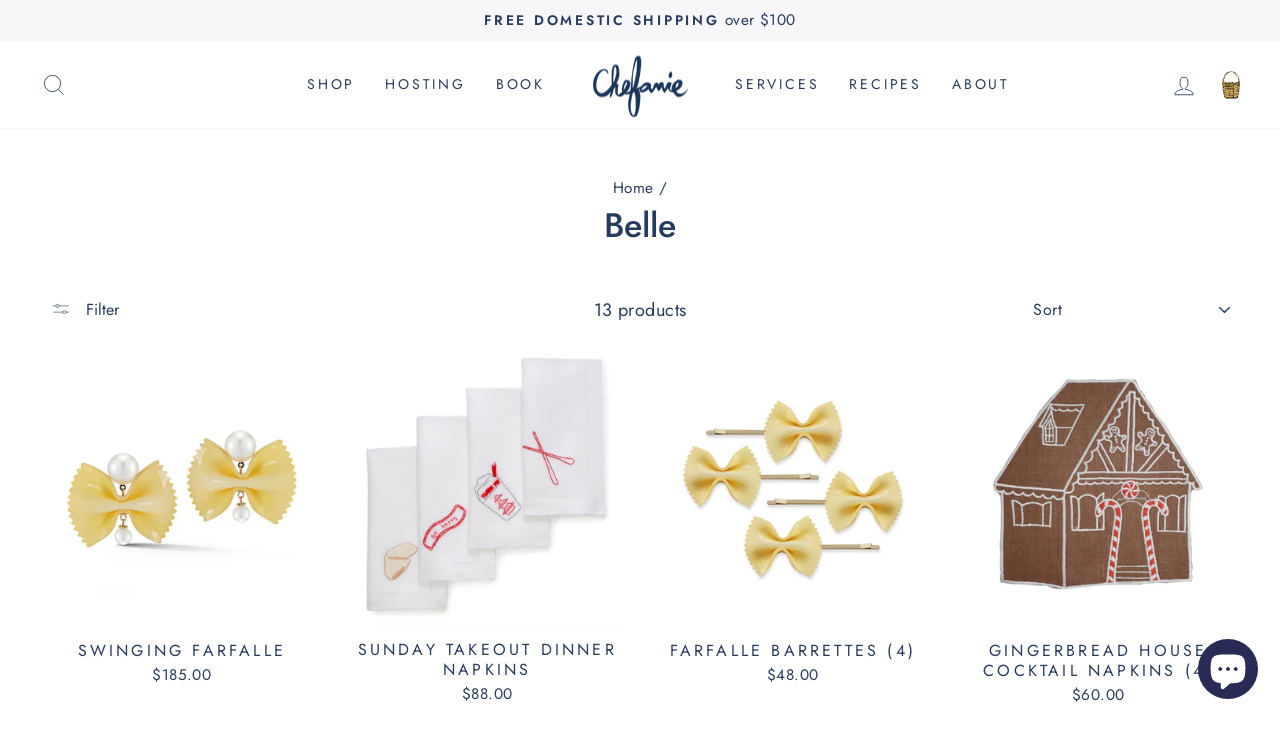

--- FILE ---
content_type: text/html; charset=utf-8
request_url: https://chefanie.com/ar/collections/belle
body_size: 42742
content:
<!doctype html>
<html class="no-js" lang="ar" dir="ltr">
<head>


  <meta charset="utf-8">
  <meta http-equiv="X-UA-Compatible" content="IE=edge,chrome=1">
  <meta name="viewport" content="width=device-width,initial-scale=1">
  <meta name="theme-color" content="#273b5e">
  <link rel="canonical" href="https://chefanie.com/ar/collections/belle">
  <link rel="preconnect" href="https://cdn.shopify.com">
  <link rel="preconnect" href="https://fonts.shopifycdn.com">
  <link rel="dns-prefetch" href="https://productreviews.shopifycdn.com">
  <link rel="dns-prefetch" href="https://ajax.googleapis.com">
  <link rel="dns-prefetch" href="https://maps.googleapis.com">
  <link rel="dns-prefetch" href="https://maps.gstatic.com"><link rel="shortcut icon" href="//chefanie.com/cdn/shop/files/cart_1_32x32.png?v=1651877013" type="image/png" /><title>Belle
&ndash; Chefanie
</title>
<meta property="og:site_name" content="Chefanie">
  <meta property="og:url" content="https://chefanie.com/ar/collections/belle">
  <meta property="og:title" content="Belle">
  <meta property="og:type" content="website">
  <meta property="og:description" content="Welcome to Chefanie by Stephanie Nass where you will find everything beautiful for your dinner table and yourself. Shop Matchimalist Tableware, Custom Embroidered Napkins, Ceramic Straws, Basket Earrings, Pasta Hair Clips, Custom Lollipops, Custom Donuts, and Custom Cookies. Catering Services in New York City."><meta name="twitter:site" content="@chefanienass">
  <meta name="twitter:card" content="summary_large_image">
  <meta name="twitter:title" content="Belle">
  <meta name="twitter:description" content="Welcome to Chefanie by Stephanie Nass where you will find everything beautiful for your dinner table and yourself. Shop Matchimalist Tableware, Custom Embroidered Napkins, Ceramic Straws, Basket Earrings, Pasta Hair Clips, Custom Lollipops, Custom Donuts, and Custom Cookies. Catering Services in New York City.">
<style data-shopify>@font-face {
  font-family: Jost;
  font-weight: 500;
  font-style: normal;
  font-display: swap;
  src: url("//chefanie.com/cdn/fonts/jost/jost_n5.7c8497861ffd15f4e1284cd221f14658b0e95d61.woff2") format("woff2"),
       url("//chefanie.com/cdn/fonts/jost/jost_n5.fb6a06896db583cc2df5ba1b30d9c04383119dd9.woff") format("woff");
}

  @font-face {
  font-family: "Abril Fatface";
  font-weight: 400;
  font-style: normal;
  font-display: swap;
  src: url("//chefanie.com/cdn/fonts/abril_fatface/abrilfatface_n4.002841dd08a4d39b2c2d7fe9d598d4782afb7225.woff2") format("woff2"),
       url("//chefanie.com/cdn/fonts/abril_fatface/abrilfatface_n4.0d8f922831420cd750572c7a70f4c623018424d8.woff") format("woff");
}

  @font-face {
  font-family: Jost;
  font-weight: 400;
  font-style: normal;
  font-display: swap;
  src: url("//chefanie.com/cdn/fonts/jost/jost_n4.d47a1b6347ce4a4c9f437608011273009d91f2b7.woff2") format("woff2"),
       url("//chefanie.com/cdn/fonts/jost/jost_n4.791c46290e672b3f85c3d1c651ef2efa3819eadd.woff") format("woff");
}


  @font-face {
  font-family: Jost;
  font-weight: 600;
  font-style: normal;
  font-display: swap;
  src: url("//chefanie.com/cdn/fonts/jost/jost_n6.ec1178db7a7515114a2d84e3dd680832b7af8b99.woff2") format("woff2"),
       url("//chefanie.com/cdn/fonts/jost/jost_n6.b1178bb6bdd3979fef38e103a3816f6980aeaff9.woff") format("woff");
}

  @font-face {
  font-family: Jost;
  font-weight: 400;
  font-style: italic;
  font-display: swap;
  src: url("//chefanie.com/cdn/fonts/jost/jost_i4.b690098389649750ada222b9763d55796c5283a5.woff2") format("woff2"),
       url("//chefanie.com/cdn/fonts/jost/jost_i4.fd766415a47e50b9e391ae7ec04e2ae25e7e28b0.woff") format("woff");
}

  @font-face {
  font-family: Jost;
  font-weight: 600;
  font-style: italic;
  font-display: swap;
  src: url("//chefanie.com/cdn/fonts/jost/jost_i6.9af7e5f39e3a108c08f24047a4276332d9d7b85e.woff2") format("woff2"),
       url("//chefanie.com/cdn/fonts/jost/jost_i6.2bf310262638f998ed206777ce0b9a3b98b6fe92.woff") format("woff");
}

</style><link href="//chefanie.com/cdn/shop/t/12/assets/theme.css?v=124804106251087435891698533284" rel="stylesheet" type="text/css" media="all" />
<style data-shopify>:root {
    --typeHeaderPrimary: Jost;
    --typeHeaderFallback: sans-serif;
    --typeBannerPrimary: "Abril Fatface";
    --typeBannerFallback: serif;
    --typeHeaderSize: 34px;
    --typeHeaderWeight: 500;
    --typeHeaderLineHeight: 1;
    --typeHeaderSpacing: 0.0em;

    --typeBasePrimary:Jost;
    --typeBaseFallback:sans-serif;
    --typeBaseSize: 18px;
    --typeBaseWeight: 400;
    --typeBaseSpacing: 0.025em;
    --typeBaseLineHeight: 1.4;

    --typeCollectionTitle: 20px;

    --iconWeight: 2px;
    --iconLinecaps: miter;

    
      --buttonRadius: 3px;
    

    --colorGridOverlayOpacity: 0.1;
  }

  .placeholder-content {
    background-image: linear-gradient(100deg, #ffffff 40%, #f7f7f7 63%, #ffffff 79%);
  }</style><script>
    document.documentElement.className = document.documentElement.className.replace('no-js', 'js');

    window.theme = window.theme || {};
    theme.routes = {
      home: "/ar",
      cart: "/ar/cart.js",
      cartPage: "/ar/cart",
      cartAdd: "/ar/cart/add.js",
      cartChange: "/ar/cart/change.js",
      search: "/ar/search"
    };
    theme.strings = {
      soldOut: "Sold Out",
      unavailable: "Unavailable",
      inStockLabel: "In stock, ready to ship",
      stockLabel: "Low stock",
      willNotShipUntil: "Ready to ship [date]",
      willBeInStockAfter: "Back in stock [date]",
      waitingForStock: "Inventory on the way",
      savePrice: "Save [saved_amount]",
      cartEmpty: "Your cart is currently empty.",
      cartTermsConfirmation: "You must agree with the terms and conditions of sales to check out",
      searchCollections: "Collections:",
      searchPages: "Pages:",
      searchArticles: "Articles:"
    };
    theme.settings = {
      dynamicVariantsEnable: true,
      cartType: "drawer",
      isCustomerTemplate: false,
      moneyFormat: "${{amount}}",
      saveType: "dollar",
      productImageSize: "natural",
      productImageCover: false,
      predictiveSearch: true,
      predictiveSearchType: "product,article,page,collection",
      quickView: true,
      themeName: 'Impulse',
      themeVersion: "5.5.3"
    };
  </script>

  <script>window.performance && window.performance.mark && window.performance.mark('shopify.content_for_header.start');</script><meta name="google-site-verification" content="WcTDjqsC7oXPBWyExE3l61ckArK5LPSoc4JwTfR_fwI">
<meta name="facebook-domain-verification" content="4vzv6wzkz2lqtxemt5qmb07pyz9it0">
<meta name="facebook-domain-verification" content="fsf68o382zfsz80x12xyexoczkk22t">
<meta id="shopify-digital-wallet" name="shopify-digital-wallet" content="/5379653678/digital_wallets/dialog">
<meta name="shopify-checkout-api-token" content="5fcea8b216e022e2680294a9ccf57d0a">
<meta id="in-context-paypal-metadata" data-shop-id="5379653678" data-venmo-supported="false" data-environment="production" data-locale="en_US" data-paypal-v4="true" data-currency="USD">
<link rel="alternate" type="application/atom+xml" title="Feed" href="/ar/collections/belle.atom" />
<link rel="alternate" hreflang="x-default" href="https://chefanie.com/collections/belle">
<link rel="alternate" hreflang="en" href="https://chefanie.com/collections/belle">
<link rel="alternate" hreflang="fr" href="https://chefanie.com/fr/collections/belle">
<link rel="alternate" hreflang="ar" href="https://chefanie.com/ar/collections/belle">
<link rel="alternate" hreflang="de" href="https://chefanie.com/de/collections/belle">
<link rel="alternate" hreflang="he" href="https://chefanie.com/he/collections/belle">
<link rel="alternate" type="application/json+oembed" href="https://chefanie.com/ar/collections/belle.oembed">
<script async="async" src="/checkouts/internal/preloads.js?locale=ar-US"></script>
<link rel="preconnect" href="https://shop.app" crossorigin="anonymous">
<script async="async" src="https://shop.app/checkouts/internal/preloads.js?locale=ar-US&shop_id=5379653678" crossorigin="anonymous"></script>
<script id="apple-pay-shop-capabilities" type="application/json">{"shopId":5379653678,"countryCode":"US","currencyCode":"USD","merchantCapabilities":["supports3DS"],"merchantId":"gid:\/\/shopify\/Shop\/5379653678","merchantName":"Chefanie","requiredBillingContactFields":["postalAddress","email","phone"],"requiredShippingContactFields":["postalAddress","email","phone"],"shippingType":"shipping","supportedNetworks":["visa","masterCard","amex","discover","elo","jcb"],"total":{"type":"pending","label":"Chefanie","amount":"1.00"},"shopifyPaymentsEnabled":true,"supportsSubscriptions":true}</script>
<script id="shopify-features" type="application/json">{"accessToken":"5fcea8b216e022e2680294a9ccf57d0a","betas":["rich-media-storefront-analytics"],"domain":"chefanie.com","predictiveSearch":true,"shopId":5379653678,"locale":"ar"}</script>
<script>var Shopify = Shopify || {};
Shopify.shop = "chefanie.myshopify.com";
Shopify.locale = "ar";
Shopify.currency = {"active":"USD","rate":"1.0"};
Shopify.country = "US";
Shopify.theme = {"name":"Chafanie 2.0","id":120763514926,"schema_name":"Chafanie","schema_version":"5.5.3","theme_store_id":null,"role":"main"};
Shopify.theme.handle = "null";
Shopify.theme.style = {"id":null,"handle":null};
Shopify.cdnHost = "chefanie.com/cdn";
Shopify.routes = Shopify.routes || {};
Shopify.routes.root = "/ar/";</script>
<script type="module">!function(o){(o.Shopify=o.Shopify||{}).modules=!0}(window);</script>
<script>!function(o){function n(){var o=[];function n(){o.push(Array.prototype.slice.apply(arguments))}return n.q=o,n}var t=o.Shopify=o.Shopify||{};t.loadFeatures=n(),t.autoloadFeatures=n()}(window);</script>
<script>
  window.ShopifyPay = window.ShopifyPay || {};
  window.ShopifyPay.apiHost = "shop.app\/pay";
  window.ShopifyPay.redirectState = null;
</script>
<script id="shop-js-analytics" type="application/json">{"pageType":"collection"}</script>
<script defer="defer" async type="module" src="//chefanie.com/cdn/shopifycloud/shop-js/modules/v2/client.init-shop-cart-sync_BApSsMSl.en.esm.js"></script>
<script defer="defer" async type="module" src="//chefanie.com/cdn/shopifycloud/shop-js/modules/v2/chunk.common_CBoos6YZ.esm.js"></script>
<script type="module">
  await import("//chefanie.com/cdn/shopifycloud/shop-js/modules/v2/client.init-shop-cart-sync_BApSsMSl.en.esm.js");
await import("//chefanie.com/cdn/shopifycloud/shop-js/modules/v2/chunk.common_CBoos6YZ.esm.js");

  window.Shopify.SignInWithShop?.initShopCartSync?.({"fedCMEnabled":true,"windoidEnabled":true});

</script>
<script>
  window.Shopify = window.Shopify || {};
  if (!window.Shopify.featureAssets) window.Shopify.featureAssets = {};
  window.Shopify.featureAssets['shop-js'] = {"shop-cart-sync":["modules/v2/client.shop-cart-sync_DJczDl9f.en.esm.js","modules/v2/chunk.common_CBoos6YZ.esm.js"],"init-fed-cm":["modules/v2/client.init-fed-cm_BzwGC0Wi.en.esm.js","modules/v2/chunk.common_CBoos6YZ.esm.js"],"init-windoid":["modules/v2/client.init-windoid_BS26ThXS.en.esm.js","modules/v2/chunk.common_CBoos6YZ.esm.js"],"shop-cash-offers":["modules/v2/client.shop-cash-offers_DthCPNIO.en.esm.js","modules/v2/chunk.common_CBoos6YZ.esm.js","modules/v2/chunk.modal_Bu1hFZFC.esm.js"],"shop-button":["modules/v2/client.shop-button_D_JX508o.en.esm.js","modules/v2/chunk.common_CBoos6YZ.esm.js"],"init-shop-email-lookup-coordinator":["modules/v2/client.init-shop-email-lookup-coordinator_DFwWcvrS.en.esm.js","modules/v2/chunk.common_CBoos6YZ.esm.js"],"shop-toast-manager":["modules/v2/client.shop-toast-manager_tEhgP2F9.en.esm.js","modules/v2/chunk.common_CBoos6YZ.esm.js"],"shop-login-button":["modules/v2/client.shop-login-button_DwLgFT0K.en.esm.js","modules/v2/chunk.common_CBoos6YZ.esm.js","modules/v2/chunk.modal_Bu1hFZFC.esm.js"],"avatar":["modules/v2/client.avatar_BTnouDA3.en.esm.js"],"init-shop-cart-sync":["modules/v2/client.init-shop-cart-sync_BApSsMSl.en.esm.js","modules/v2/chunk.common_CBoos6YZ.esm.js"],"pay-button":["modules/v2/client.pay-button_BuNmcIr_.en.esm.js","modules/v2/chunk.common_CBoos6YZ.esm.js"],"init-shop-for-new-customer-accounts":["modules/v2/client.init-shop-for-new-customer-accounts_DrjXSI53.en.esm.js","modules/v2/client.shop-login-button_DwLgFT0K.en.esm.js","modules/v2/chunk.common_CBoos6YZ.esm.js","modules/v2/chunk.modal_Bu1hFZFC.esm.js"],"init-customer-accounts-sign-up":["modules/v2/client.init-customer-accounts-sign-up_TlVCiykN.en.esm.js","modules/v2/client.shop-login-button_DwLgFT0K.en.esm.js","modules/v2/chunk.common_CBoos6YZ.esm.js","modules/v2/chunk.modal_Bu1hFZFC.esm.js"],"shop-follow-button":["modules/v2/client.shop-follow-button_C5D3XtBb.en.esm.js","modules/v2/chunk.common_CBoos6YZ.esm.js","modules/v2/chunk.modal_Bu1hFZFC.esm.js"],"checkout-modal":["modules/v2/client.checkout-modal_8TC_1FUY.en.esm.js","modules/v2/chunk.common_CBoos6YZ.esm.js","modules/v2/chunk.modal_Bu1hFZFC.esm.js"],"init-customer-accounts":["modules/v2/client.init-customer-accounts_C0Oh2ljF.en.esm.js","modules/v2/client.shop-login-button_DwLgFT0K.en.esm.js","modules/v2/chunk.common_CBoos6YZ.esm.js","modules/v2/chunk.modal_Bu1hFZFC.esm.js"],"lead-capture":["modules/v2/client.lead-capture_Cq0gfm7I.en.esm.js","modules/v2/chunk.common_CBoos6YZ.esm.js","modules/v2/chunk.modal_Bu1hFZFC.esm.js"],"shop-login":["modules/v2/client.shop-login_BmtnoEUo.en.esm.js","modules/v2/chunk.common_CBoos6YZ.esm.js","modules/v2/chunk.modal_Bu1hFZFC.esm.js"],"payment-terms":["modules/v2/client.payment-terms_BHOWV7U_.en.esm.js","modules/v2/chunk.common_CBoos6YZ.esm.js","modules/v2/chunk.modal_Bu1hFZFC.esm.js"]};
</script>
<script>(function() {
  var isLoaded = false;
  function asyncLoad() {
    if (isLoaded) return;
    isLoaded = true;
    var urls = ["https:\/\/chimpstatic.com\/mcjs-connected\/js\/users\/d09734f316404dc474ec322b0\/5b5195413b9143fad15d2c02a.js?shop=chefanie.myshopify.com","https:\/\/feed.omegacommerce.com\/js\/init.js?shop=chefanie.myshopify.com","\/\/cdn.shopify.com\/proxy\/89e0154ba4f107cfe5e72889e0a3dc2713e5ac485b42b720fcf5c8589e73492b\/static.cdn.printful.com\/static\/js\/external\/shopify-product-customizer.js?v=0.28\u0026shop=chefanie.myshopify.com\u0026sp-cache-control=cHVibGljLCBtYXgtYWdlPTkwMA"];
    for (var i = 0; i < urls.length; i++) {
      var s = document.createElement('script');
      s.type = 'text/javascript';
      s.async = true;
      s.src = urls[i];
      var x = document.getElementsByTagName('script')[0];
      x.parentNode.insertBefore(s, x);
    }
  };
  if(window.attachEvent) {
    window.attachEvent('onload', asyncLoad);
  } else {
    window.addEventListener('load', asyncLoad, false);
  }
})();</script>
<script id="__st">var __st={"a":5379653678,"offset":-18000,"reqid":"9833f912-c624-41db-aa8a-f71cab55a85c-1768880630","pageurl":"chefanie.com\/ar\/collections\/belle","u":"010931007255","p":"collection","rtyp":"collection","rid":263814414382};</script>
<script>window.ShopifyPaypalV4VisibilityTracking = true;</script>
<script id="captcha-bootstrap">!function(){'use strict';const t='contact',e='account',n='new_comment',o=[[t,t],['blogs',n],['comments',n],[t,'customer']],c=[[e,'customer_login'],[e,'guest_login'],[e,'recover_customer_password'],[e,'create_customer']],r=t=>t.map((([t,e])=>`form[action*='/${t}']:not([data-nocaptcha='true']) input[name='form_type'][value='${e}']`)).join(','),a=t=>()=>t?[...document.querySelectorAll(t)].map((t=>t.form)):[];function s(){const t=[...o],e=r(t);return a(e)}const i='password',u='form_key',d=['recaptcha-v3-token','g-recaptcha-response','h-captcha-response',i],f=()=>{try{return window.sessionStorage}catch{return}},m='__shopify_v',_=t=>t.elements[u];function p(t,e,n=!1){try{const o=window.sessionStorage,c=JSON.parse(o.getItem(e)),{data:r}=function(t){const{data:e,action:n}=t;return t[m]||n?{data:e,action:n}:{data:t,action:n}}(c);for(const[e,n]of Object.entries(r))t.elements[e]&&(t.elements[e].value=n);n&&o.removeItem(e)}catch(o){console.error('form repopulation failed',{error:o})}}const l='form_type',E='cptcha';function T(t){t.dataset[E]=!0}const w=window,h=w.document,L='Shopify',v='ce_forms',y='captcha';let A=!1;((t,e)=>{const n=(g='f06e6c50-85a8-45c8-87d0-21a2b65856fe',I='https://cdn.shopify.com/shopifycloud/storefront-forms-hcaptcha/ce_storefront_forms_captcha_hcaptcha.v1.5.2.iife.js',D={infoText:'Protected by hCaptcha',privacyText:'Privacy',termsText:'Terms'},(t,e,n)=>{const o=w[L][v],c=o.bindForm;if(c)return c(t,g,e,D).then(n);var r;o.q.push([[t,g,e,D],n]),r=I,A||(h.body.append(Object.assign(h.createElement('script'),{id:'captcha-provider',async:!0,src:r})),A=!0)});var g,I,D;w[L]=w[L]||{},w[L][v]=w[L][v]||{},w[L][v].q=[],w[L][y]=w[L][y]||{},w[L][y].protect=function(t,e){n(t,void 0,e),T(t)},Object.freeze(w[L][y]),function(t,e,n,w,h,L){const[v,y,A,g]=function(t,e,n){const i=e?o:[],u=t?c:[],d=[...i,...u],f=r(d),m=r(i),_=r(d.filter((([t,e])=>n.includes(e))));return[a(f),a(m),a(_),s()]}(w,h,L),I=t=>{const e=t.target;return e instanceof HTMLFormElement?e:e&&e.form},D=t=>v().includes(t);t.addEventListener('submit',(t=>{const e=I(t);if(!e)return;const n=D(e)&&!e.dataset.hcaptchaBound&&!e.dataset.recaptchaBound,o=_(e),c=g().includes(e)&&(!o||!o.value);(n||c)&&t.preventDefault(),c&&!n&&(function(t){try{if(!f())return;!function(t){const e=f();if(!e)return;const n=_(t);if(!n)return;const o=n.value;o&&e.removeItem(o)}(t);const e=Array.from(Array(32),(()=>Math.random().toString(36)[2])).join('');!function(t,e){_(t)||t.append(Object.assign(document.createElement('input'),{type:'hidden',name:u})),t.elements[u].value=e}(t,e),function(t,e){const n=f();if(!n)return;const o=[...t.querySelectorAll(`input[type='${i}']`)].map((({name:t})=>t)),c=[...d,...o],r={};for(const[a,s]of new FormData(t).entries())c.includes(a)||(r[a]=s);n.setItem(e,JSON.stringify({[m]:1,action:t.action,data:r}))}(t,e)}catch(e){console.error('failed to persist form',e)}}(e),e.submit())}));const S=(t,e)=>{t&&!t.dataset[E]&&(n(t,e.some((e=>e===t))),T(t))};for(const o of['focusin','change'])t.addEventListener(o,(t=>{const e=I(t);D(e)&&S(e,y())}));const B=e.get('form_key'),M=e.get(l),P=B&&M;t.addEventListener('DOMContentLoaded',(()=>{const t=y();if(P)for(const e of t)e.elements[l].value===M&&p(e,B);[...new Set([...A(),...v().filter((t=>'true'===t.dataset.shopifyCaptcha))])].forEach((e=>S(e,t)))}))}(h,new URLSearchParams(w.location.search),n,t,e,['guest_login'])})(!0,!0)}();</script>
<script integrity="sha256-4kQ18oKyAcykRKYeNunJcIwy7WH5gtpwJnB7kiuLZ1E=" data-source-attribution="shopify.loadfeatures" defer="defer" src="//chefanie.com/cdn/shopifycloud/storefront/assets/storefront/load_feature-a0a9edcb.js" crossorigin="anonymous"></script>
<script crossorigin="anonymous" defer="defer" src="//chefanie.com/cdn/shopifycloud/storefront/assets/shopify_pay/storefront-65b4c6d7.js?v=20250812"></script>
<script data-source-attribution="shopify.dynamic_checkout.dynamic.init">var Shopify=Shopify||{};Shopify.PaymentButton=Shopify.PaymentButton||{isStorefrontPortableWallets:!0,init:function(){window.Shopify.PaymentButton.init=function(){};var t=document.createElement("script");t.src="https://chefanie.com/cdn/shopifycloud/portable-wallets/latest/portable-wallets.ar.js",t.type="module",document.head.appendChild(t)}};
</script>
<script data-source-attribution="shopify.dynamic_checkout.buyer_consent">
  function portableWalletsHideBuyerConsent(e){var t=document.getElementById("shopify-buyer-consent"),n=document.getElementById("shopify-subscription-policy-button");t&&n&&(t.classList.add("hidden"),t.setAttribute("aria-hidden","true"),n.removeEventListener("click",e))}function portableWalletsShowBuyerConsent(e){var t=document.getElementById("shopify-buyer-consent"),n=document.getElementById("shopify-subscription-policy-button");t&&n&&(t.classList.remove("hidden"),t.removeAttribute("aria-hidden"),n.addEventListener("click",e))}window.Shopify?.PaymentButton&&(window.Shopify.PaymentButton.hideBuyerConsent=portableWalletsHideBuyerConsent,window.Shopify.PaymentButton.showBuyerConsent=portableWalletsShowBuyerConsent);
</script>
<script data-source-attribution="shopify.dynamic_checkout.cart.bootstrap">document.addEventListener("DOMContentLoaded",(function(){function t(){return document.querySelector("shopify-accelerated-checkout-cart, shopify-accelerated-checkout")}if(t())Shopify.PaymentButton.init();else{new MutationObserver((function(e,n){t()&&(Shopify.PaymentButton.init(),n.disconnect())})).observe(document.body,{childList:!0,subtree:!0})}}));
</script>
<link id="shopify-accelerated-checkout-styles" rel="stylesheet" media="screen" href="https://chefanie.com/cdn/shopifycloud/portable-wallets/latest/accelerated-checkout-backwards-compat.css" crossorigin="anonymous">
<style id="shopify-accelerated-checkout-cart">
        #shopify-buyer-consent {
  margin-top: 1em;
  display: inline-block;
  width: 100%;
}

#shopify-buyer-consent.hidden {
  display: none;
}

#shopify-subscription-policy-button {
  background: none;
  border: none;
  padding: 0;
  text-decoration: underline;
  font-size: inherit;
  cursor: pointer;
}

#shopify-subscription-policy-button::before {
  box-shadow: none;
}

      </style>

<script>window.performance && window.performance.mark && window.performance.mark('shopify.content_for_header.end');</script>

  <script src="//chefanie.com/cdn/shop/t/12/assets/vendor-scripts-v11.js" defer="defer"></script><link rel="stylesheet" href="//chefanie.com/cdn/shop/t/12/assets/country-flags.css"><script src="//chefanie.com/cdn/shop/t/12/assets/theme.js?v=125505268606080691951668479656" defer="defer"></script><script type="text/javascript">
  var weketingShop = {
    shop:"chefanie.myshopify.com",
    moneyFormat:"${{amount}}",};
</script>
<script type="text/javascript">
_linkedin_partner_id = "1451818";
window._linkedin_data_partner_ids = window._linkedin_data_partner_ids || [];
window._linkedin_data_partner_ids.push(_linkedin_partner_id);
</script>
<script type="text/javascript">
(function(){var s = document.getElementsByTagName("script")[0];
var b = document.createElement("script");
b.type = "text/javascript";b.async = true;
b.src = "https://snap.licdn.com/li.lms-analytics/insight.min.js";
s.parentNode.insertBefore(b, s);})();
</script>
<noscript>
<img height="1" width="1" style="display:none;" alt="" src="https://px.ads.linkedin.com/collect/?pid=1451818&fmt=gif" />
</noscript>


<script src="https://cdn.shopify.com/extensions/e4b3a77b-20c9-4161-b1bb-deb87046128d/inbox-1253/assets/inbox-chat-loader.js" type="text/javascript" defer="defer"></script>
<link href="https://monorail-edge.shopifysvc.com" rel="dns-prefetch">
<script>(function(){if ("sendBeacon" in navigator && "performance" in window) {try {var session_token_from_headers = performance.getEntriesByType('navigation')[0].serverTiming.find(x => x.name == '_s').description;} catch {var session_token_from_headers = undefined;}var session_cookie_matches = document.cookie.match(/_shopify_s=([^;]*)/);var session_token_from_cookie = session_cookie_matches && session_cookie_matches.length === 2 ? session_cookie_matches[1] : "";var session_token = session_token_from_headers || session_token_from_cookie || "";function handle_abandonment_event(e) {var entries = performance.getEntries().filter(function(entry) {return /monorail-edge.shopifysvc.com/.test(entry.name);});if (!window.abandonment_tracked && entries.length === 0) {window.abandonment_tracked = true;var currentMs = Date.now();var navigation_start = performance.timing.navigationStart;var payload = {shop_id: 5379653678,url: window.location.href,navigation_start,duration: currentMs - navigation_start,session_token,page_type: "collection"};window.navigator.sendBeacon("https://monorail-edge.shopifysvc.com/v1/produce", JSON.stringify({schema_id: "online_store_buyer_site_abandonment/1.1",payload: payload,metadata: {event_created_at_ms: currentMs,event_sent_at_ms: currentMs}}));}}window.addEventListener('pagehide', handle_abandonment_event);}}());</script>
<script id="web-pixels-manager-setup">(function e(e,d,r,n,o){if(void 0===o&&(o={}),!Boolean(null===(a=null===(i=window.Shopify)||void 0===i?void 0:i.analytics)||void 0===a?void 0:a.replayQueue)){var i,a;window.Shopify=window.Shopify||{};var t=window.Shopify;t.analytics=t.analytics||{};var s=t.analytics;s.replayQueue=[],s.publish=function(e,d,r){return s.replayQueue.push([e,d,r]),!0};try{self.performance.mark("wpm:start")}catch(e){}var l=function(){var e={modern:/Edge?\/(1{2}[4-9]|1[2-9]\d|[2-9]\d{2}|\d{4,})\.\d+(\.\d+|)|Firefox\/(1{2}[4-9]|1[2-9]\d|[2-9]\d{2}|\d{4,})\.\d+(\.\d+|)|Chrom(ium|e)\/(9{2}|\d{3,})\.\d+(\.\d+|)|(Maci|X1{2}).+ Version\/(15\.\d+|(1[6-9]|[2-9]\d|\d{3,})\.\d+)([,.]\d+|)( \(\w+\)|)( Mobile\/\w+|) Safari\/|Chrome.+OPR\/(9{2}|\d{3,})\.\d+\.\d+|(CPU[ +]OS|iPhone[ +]OS|CPU[ +]iPhone|CPU IPhone OS|CPU iPad OS)[ +]+(15[._]\d+|(1[6-9]|[2-9]\d|\d{3,})[._]\d+)([._]\d+|)|Android:?[ /-](13[3-9]|1[4-9]\d|[2-9]\d{2}|\d{4,})(\.\d+|)(\.\d+|)|Android.+Firefox\/(13[5-9]|1[4-9]\d|[2-9]\d{2}|\d{4,})\.\d+(\.\d+|)|Android.+Chrom(ium|e)\/(13[3-9]|1[4-9]\d|[2-9]\d{2}|\d{4,})\.\d+(\.\d+|)|SamsungBrowser\/([2-9]\d|\d{3,})\.\d+/,legacy:/Edge?\/(1[6-9]|[2-9]\d|\d{3,})\.\d+(\.\d+|)|Firefox\/(5[4-9]|[6-9]\d|\d{3,})\.\d+(\.\d+|)|Chrom(ium|e)\/(5[1-9]|[6-9]\d|\d{3,})\.\d+(\.\d+|)([\d.]+$|.*Safari\/(?![\d.]+ Edge\/[\d.]+$))|(Maci|X1{2}).+ Version\/(10\.\d+|(1[1-9]|[2-9]\d|\d{3,})\.\d+)([,.]\d+|)( \(\w+\)|)( Mobile\/\w+|) Safari\/|Chrome.+OPR\/(3[89]|[4-9]\d|\d{3,})\.\d+\.\d+|(CPU[ +]OS|iPhone[ +]OS|CPU[ +]iPhone|CPU IPhone OS|CPU iPad OS)[ +]+(10[._]\d+|(1[1-9]|[2-9]\d|\d{3,})[._]\d+)([._]\d+|)|Android:?[ /-](13[3-9]|1[4-9]\d|[2-9]\d{2}|\d{4,})(\.\d+|)(\.\d+|)|Mobile Safari.+OPR\/([89]\d|\d{3,})\.\d+\.\d+|Android.+Firefox\/(13[5-9]|1[4-9]\d|[2-9]\d{2}|\d{4,})\.\d+(\.\d+|)|Android.+Chrom(ium|e)\/(13[3-9]|1[4-9]\d|[2-9]\d{2}|\d{4,})\.\d+(\.\d+|)|Android.+(UC? ?Browser|UCWEB|U3)[ /]?(15\.([5-9]|\d{2,})|(1[6-9]|[2-9]\d|\d{3,})\.\d+)\.\d+|SamsungBrowser\/(5\.\d+|([6-9]|\d{2,})\.\d+)|Android.+MQ{2}Browser\/(14(\.(9|\d{2,})|)|(1[5-9]|[2-9]\d|\d{3,})(\.\d+|))(\.\d+|)|K[Aa][Ii]OS\/(3\.\d+|([4-9]|\d{2,})\.\d+)(\.\d+|)/},d=e.modern,r=e.legacy,n=navigator.userAgent;return n.match(d)?"modern":n.match(r)?"legacy":"unknown"}(),u="modern"===l?"modern":"legacy",c=(null!=n?n:{modern:"",legacy:""})[u],f=function(e){return[e.baseUrl,"/wpm","/b",e.hashVersion,"modern"===e.buildTarget?"m":"l",".js"].join("")}({baseUrl:d,hashVersion:r,buildTarget:u}),m=function(e){var d=e.version,r=e.bundleTarget,n=e.surface,o=e.pageUrl,i=e.monorailEndpoint;return{emit:function(e){var a=e.status,t=e.errorMsg,s=(new Date).getTime(),l=JSON.stringify({metadata:{event_sent_at_ms:s},events:[{schema_id:"web_pixels_manager_load/3.1",payload:{version:d,bundle_target:r,page_url:o,status:a,surface:n,error_msg:t},metadata:{event_created_at_ms:s}}]});if(!i)return console&&console.warn&&console.warn("[Web Pixels Manager] No Monorail endpoint provided, skipping logging."),!1;try{return self.navigator.sendBeacon.bind(self.navigator)(i,l)}catch(e){}var u=new XMLHttpRequest;try{return u.open("POST",i,!0),u.setRequestHeader("Content-Type","text/plain"),u.send(l),!0}catch(e){return console&&console.warn&&console.warn("[Web Pixels Manager] Got an unhandled error while logging to Monorail."),!1}}}}({version:r,bundleTarget:l,surface:e.surface,pageUrl:self.location.href,monorailEndpoint:e.monorailEndpoint});try{o.browserTarget=l,function(e){var d=e.src,r=e.async,n=void 0===r||r,o=e.onload,i=e.onerror,a=e.sri,t=e.scriptDataAttributes,s=void 0===t?{}:t,l=document.createElement("script"),u=document.querySelector("head"),c=document.querySelector("body");if(l.async=n,l.src=d,a&&(l.integrity=a,l.crossOrigin="anonymous"),s)for(var f in s)if(Object.prototype.hasOwnProperty.call(s,f))try{l.dataset[f]=s[f]}catch(e){}if(o&&l.addEventListener("load",o),i&&l.addEventListener("error",i),u)u.appendChild(l);else{if(!c)throw new Error("Did not find a head or body element to append the script");c.appendChild(l)}}({src:f,async:!0,onload:function(){if(!function(){var e,d;return Boolean(null===(d=null===(e=window.Shopify)||void 0===e?void 0:e.analytics)||void 0===d?void 0:d.initialized)}()){var d=window.webPixelsManager.init(e)||void 0;if(d){var r=window.Shopify.analytics;r.replayQueue.forEach((function(e){var r=e[0],n=e[1],o=e[2];d.publishCustomEvent(r,n,o)})),r.replayQueue=[],r.publish=d.publishCustomEvent,r.visitor=d.visitor,r.initialized=!0}}},onerror:function(){return m.emit({status:"failed",errorMsg:"".concat(f," has failed to load")})},sri:function(e){var d=/^sha384-[A-Za-z0-9+/=]+$/;return"string"==typeof e&&d.test(e)}(c)?c:"",scriptDataAttributes:o}),m.emit({status:"loading"})}catch(e){m.emit({status:"failed",errorMsg:(null==e?void 0:e.message)||"Unknown error"})}}})({shopId: 5379653678,storefrontBaseUrl: "https://chefanie.com",extensionsBaseUrl: "https://extensions.shopifycdn.com/cdn/shopifycloud/web-pixels-manager",monorailEndpoint: "https://monorail-edge.shopifysvc.com/unstable/produce_batch",surface: "storefront-renderer",enabledBetaFlags: ["2dca8a86"],webPixelsConfigList: [{"id":"493486126","configuration":"{\"storeIdentity\":\"chefanie.myshopify.com\",\"baseURL\":\"https:\\\/\\\/api.printful.com\\\/shopify-pixels\"}","eventPayloadVersion":"v1","runtimeContext":"STRICT","scriptVersion":"74f275712857ab41bea9d998dcb2f9da","type":"APP","apiClientId":156624,"privacyPurposes":["ANALYTICS","MARKETING","SALE_OF_DATA"],"dataSharingAdjustments":{"protectedCustomerApprovalScopes":["read_customer_address","read_customer_email","read_customer_name","read_customer_personal_data","read_customer_phone"]}},{"id":"229572654","configuration":"{\"config\":\"{\\\"pixel_id\\\":\\\"AW-803711894\\\",\\\"target_country\\\":\\\"US\\\",\\\"gtag_events\\\":[{\\\"type\\\":\\\"search\\\",\\\"action_label\\\":\\\"AW-803711894\\\/ABAaCJOzyt4DEJbXnv8C\\\"},{\\\"type\\\":\\\"begin_checkout\\\",\\\"action_label\\\":\\\"AW-803711894\\\/qDYTCJCzyt4DEJbXnv8C\\\"},{\\\"type\\\":\\\"view_item\\\",\\\"action_label\\\":[\\\"AW-803711894\\\/JNPUCIqzyt4DEJbXnv8C\\\",\\\"MC-Q6PMSHYMDK\\\"]},{\\\"type\\\":\\\"purchase\\\",\\\"action_label\\\":[\\\"AW-803711894\\\/TWWVCIezyt4DEJbXnv8C\\\",\\\"MC-Q6PMSHYMDK\\\"]},{\\\"type\\\":\\\"page_view\\\",\\\"action_label\\\":[\\\"AW-803711894\\\/p_lvCISzyt4DEJbXnv8C\\\",\\\"MC-Q6PMSHYMDK\\\"]},{\\\"type\\\":\\\"add_payment_info\\\",\\\"action_label\\\":\\\"AW-803711894\\\/MGfmCJazyt4DEJbXnv8C\\\"},{\\\"type\\\":\\\"add_to_cart\\\",\\\"action_label\\\":\\\"AW-803711894\\\/1_L9CI2zyt4DEJbXnv8C\\\"}],\\\"enable_monitoring_mode\\\":false}\"}","eventPayloadVersion":"v1","runtimeContext":"OPEN","scriptVersion":"b2a88bafab3e21179ed38636efcd8a93","type":"APP","apiClientId":1780363,"privacyPurposes":[],"dataSharingAdjustments":{"protectedCustomerApprovalScopes":["read_customer_address","read_customer_email","read_customer_name","read_customer_personal_data","read_customer_phone"]}},{"id":"100794414","configuration":"{\"pixel_id\":\"1012630795483599\",\"pixel_type\":\"facebook_pixel\",\"metaapp_system_user_token\":\"-\"}","eventPayloadVersion":"v1","runtimeContext":"OPEN","scriptVersion":"ca16bc87fe92b6042fbaa3acc2fbdaa6","type":"APP","apiClientId":2329312,"privacyPurposes":["ANALYTICS","MARKETING","SALE_OF_DATA"],"dataSharingAdjustments":{"protectedCustomerApprovalScopes":["read_customer_address","read_customer_email","read_customer_name","read_customer_personal_data","read_customer_phone"]}},{"id":"52068398","configuration":"{\"tagID\":\"2613498314478\"}","eventPayloadVersion":"v1","runtimeContext":"STRICT","scriptVersion":"18031546ee651571ed29edbe71a3550b","type":"APP","apiClientId":3009811,"privacyPurposes":["ANALYTICS","MARKETING","SALE_OF_DATA"],"dataSharingAdjustments":{"protectedCustomerApprovalScopes":["read_customer_address","read_customer_email","read_customer_name","read_customer_personal_data","read_customer_phone"]}},{"id":"55148590","eventPayloadVersion":"v1","runtimeContext":"LAX","scriptVersion":"1","type":"CUSTOM","privacyPurposes":["ANALYTICS"],"name":"Google Analytics tag (migrated)"},{"id":"shopify-app-pixel","configuration":"{}","eventPayloadVersion":"v1","runtimeContext":"STRICT","scriptVersion":"0450","apiClientId":"shopify-pixel","type":"APP","privacyPurposes":["ANALYTICS","MARKETING"]},{"id":"shopify-custom-pixel","eventPayloadVersion":"v1","runtimeContext":"LAX","scriptVersion":"0450","apiClientId":"shopify-pixel","type":"CUSTOM","privacyPurposes":["ANALYTICS","MARKETING"]}],isMerchantRequest: false,initData: {"shop":{"name":"Chefanie","paymentSettings":{"currencyCode":"USD"},"myshopifyDomain":"chefanie.myshopify.com","countryCode":"US","storefrontUrl":"https:\/\/chefanie.com\/ar"},"customer":null,"cart":null,"checkout":null,"productVariants":[],"purchasingCompany":null},},"https://chefanie.com/cdn","fcfee988w5aeb613cpc8e4bc33m6693e112",{"modern":"","legacy":""},{"shopId":"5379653678","storefrontBaseUrl":"https:\/\/chefanie.com","extensionBaseUrl":"https:\/\/extensions.shopifycdn.com\/cdn\/shopifycloud\/web-pixels-manager","surface":"storefront-renderer","enabledBetaFlags":"[\"2dca8a86\"]","isMerchantRequest":"false","hashVersion":"fcfee988w5aeb613cpc8e4bc33m6693e112","publish":"custom","events":"[[\"page_viewed\",{}],[\"collection_viewed\",{\"collection\":{\"id\":\"263814414382\",\"title\":\"Belle\",\"productVariants\":[{\"price\":{\"amount\":185.0,\"currencyCode\":\"USD\"},\"product\":{\"title\":\"Swinging Farfalle\",\"vendor\":\"Chefanie\",\"id\":\"1989958467630\",\"untranslatedTitle\":\"Swinging Farfalle\",\"url\":\"\/ar\/products\/farfalle-earrings\",\"type\":\"Pasta\"},\"id\":\"17490112512046\",\"image\":{\"src\":\"\/\/chefanie.com\/cdn\/shop\/products\/01_A_copy.jpg?v=1616083981\"},\"sku\":\"SQ2861187\",\"title\":\"Pierced Ears\",\"untranslatedTitle\":\"Pierced Ears\"},{\"price\":{\"amount\":88.0,\"currencyCode\":\"USD\"},\"product\":{\"title\":\"Sunday Takeout Dinner Napkins\",\"vendor\":\"Chefanie\",\"id\":\"1989957484590\",\"untranslatedTitle\":\"Sunday Takeout Dinner Napkins\",\"url\":\"\/ar\/products\/takeout-napkins\",\"type\":\"takeout\"},\"id\":\"32523407982638\",\"image\":{\"src\":\"\/\/chefanie.com\/cdn\/shop\/products\/TakeoutNapkinSet2.png?v=1637206320\"},\"sku\":\"SQ5452222\",\"title\":\"Set of 4\",\"untranslatedTitle\":\"Set of 4\"},{\"price\":{\"amount\":48.0,\"currencyCode\":\"USD\"},\"product\":{\"title\":\"Farfalle Barrettes (4)\",\"vendor\":\"Chefanie\",\"id\":\"1989958434862\",\"untranslatedTitle\":\"Farfalle Barrettes (4)\",\"url\":\"\/ar\/products\/farfalle-barrettes\",\"type\":\"Pasta\"},\"id\":\"17490112479278\",\"image\":{\"src\":\"\/\/chefanie.com\/cdn\/shop\/products\/Farfalle_Hair_Clips_Barrettes_--_Set_of_4.jpg?v=1616079477\"},\"sku\":\"SQ5641228\",\"title\":\"(1) Type\",\"untranslatedTitle\":\"(1) Type\"},{\"price\":{\"amount\":60.0,\"currencyCode\":\"USD\"},\"product\":{\"title\":\"Gingerbread House Cocktail Napkins (4)\",\"vendor\":\"Chefanie\",\"id\":\"6717458317358\",\"untranslatedTitle\":\"Gingerbread House Cocktail Napkins (4)\",\"url\":\"\/ar\/products\/gingerbread-house-cocktail-napkins-4\",\"type\":\"Pressed Forest Leaf Colored Table Settings\"},\"id\":\"39614795448366\",\"image\":{\"src\":\"\/\/chefanie.com\/cdn\/shop\/products\/gingerbreadcocktailnapkin.jpg?v=1638511978\"},\"sku\":\"SQ3835708gh\",\"title\":\"Default Title\",\"untranslatedTitle\":\"Default Title\"},{\"price\":{\"amount\":60.0,\"currencyCode\":\"USD\"},\"product\":{\"title\":\"Poinsettia Cocktail Napkins (4)\",\"vendor\":\"Chefanie\",\"id\":\"6783449989166\",\"untranslatedTitle\":\"Poinsettia Cocktail Napkins (4)\",\"url\":\"\/ar\/products\/poinsettia-cocktail-napkins-4\",\"type\":\"Christmas Trumpet\"},\"id\":\"39832338333742\",\"image\":{\"src\":\"\/\/chefanie.com\/cdn\/shop\/products\/AYu4v7RQcopy4sq.jpg?v=1665935980\"},\"sku\":\"SQ0050poin\",\"title\":\"Default Title\",\"untranslatedTitle\":\"Default Title\"},{\"price\":{\"amount\":36.0,\"currencyCode\":\"USD\"},\"product\":{\"title\":\"Pasta iPhone Case\",\"vendor\":\"Chefanie\",\"id\":\"6769181327406\",\"untranslatedTitle\":\"Pasta iPhone Case\",\"url\":\"\/ar\/products\/pasta-iphone-case\",\"type\":\"Pasta\"},\"id\":\"39779125035054\",\"image\":{\"src\":\"\/\/chefanie.com\/cdn\/shop\/products\/iphone-case-iphone-11-case-on-phone-6258522a4469d.png?v=1649964162\"},\"sku\":\"6791029_10994\",\"title\":\"iPhone 11\",\"untranslatedTitle\":\"iPhone 11\"},{\"price\":{\"amount\":60.0,\"currencyCode\":\"USD\"},\"product\":{\"title\":\"Pasta Napkins (4)\",\"vendor\":\"Chefanie\",\"id\":\"6760606236718\",\"untranslatedTitle\":\"Pasta Napkins (4)\",\"url\":\"\/ar\/products\/cotton-pasta-napkin\",\"type\":\"Pasta\"},\"id\":\"39753280651310\",\"image\":{\"src\":\"\/\/chefanie.com\/cdn\/shop\/products\/pastanapkinssetof4.jpg?v=1652190142\"},\"sku\":\"SKU242902pn\",\"title\":\"Default Title\",\"untranslatedTitle\":\"Default Title\"},{\"price\":{\"amount\":290.0,\"currencyCode\":\"USD\"},\"product\":{\"title\":\"Dangling Carrés\",\"vendor\":\"Chefanie\",\"id\":\"6896594714670\",\"untranslatedTitle\":\"Dangling Carrés\",\"url\":\"\/ar\/products\/dangling-carres\",\"type\":\"Cocktail Napkins\"},\"id\":\"40480739229742\",\"image\":{\"src\":\"\/\/chefanie.com\/cdn\/shop\/files\/MalachiteSilverEarringsstraight.jpg?v=1710861038\"},\"sku\":\"SQ87835dc-3\",\"title\":\"Silver \u0026 Malachite\",\"untranslatedTitle\":\"Silver \u0026 Malachite\"},{\"price\":{\"amount\":30.0,\"currencyCode\":\"USD\"},\"product\":{\"title\":\"Pasta Face Shirt\",\"vendor\":\"Chefanie\",\"id\":\"6769168023598\",\"untranslatedTitle\":\"Pasta Face Shirt\",\"url\":\"\/ar\/products\/pasta-face-shirt\",\"type\":\"Pasta\"},\"id\":\"39779074834478\",\"image\":{\"src\":\"\/\/chefanie.com\/cdn\/shop\/products\/unisex-staple-t-shirt-white-front-625845ff8aead.jpg?v=1649953072\"},\"sku\":\"8108429_9526\",\"title\":\"XS\",\"untranslatedTitle\":\"XS\"},{\"price\":{\"amount\":150.0,\"currencyCode\":\"USD\"},\"product\":{\"title\":\"Cookie Bite Earrings\",\"vendor\":\"Chefanie\",\"id\":\"1989958369326\",\"untranslatedTitle\":\"Cookie Bite Earrings\",\"url\":\"\/ar\/products\/cookie-bites\",\"type\":\"\"},\"id\":\"17490112413742\",\"image\":{\"src\":\"\/\/chefanie.com\/cdn\/shop\/products\/Cookies.jpg?v=1616079356\"},\"sku\":\"SQ7067146\",\"title\":\"Default Title\",\"untranslatedTitle\":\"Default Title\"},{\"price\":{\"amount\":185.0,\"currencyCode\":\"USD\"},\"product\":{\"title\":\"Piñas Flacas\",\"vendor\":\"Chefanie\",\"id\":\"4314504429614\",\"untranslatedTitle\":\"Piñas Flacas\",\"url\":\"\/ar\/products\/pinas-flacas\",\"type\":\"\"},\"id\":\"31007852167214\",\"image\":{\"src\":\"\/\/chefanie.com\/cdn\/shop\/products\/Golden_Pineapple_Earrings.jpg?v=1616084037\"},\"sku\":\"SQ8783527\",\"title\":\"Default Title\",\"untranslatedTitle\":\"Default Title\"},{\"price\":{\"amount\":230.0,\"currencyCode\":\"USD\"},\"product\":{\"title\":\"Pasta Tablecloth\",\"vendor\":\"Chefanie\",\"id\":\"6760610234414\",\"untranslatedTitle\":\"Pasta Tablecloth\",\"url\":\"\/ar\/products\/cotton-pasta-printed-tablecloth\",\"type\":\"Pasta\"},\"id\":\"39753296904238\",\"image\":{\"src\":\"\/\/chefanie.com\/cdn\/shop\/products\/pastatablecloth.jpg?v=1652190136\"},\"sku\":\"SQ0082pt\",\"title\":\"Default Title\",\"untranslatedTitle\":\"Default Title\"},{\"price\":{\"amount\":165.0,\"currencyCode\":\"USD\"},\"product\":{\"title\":\"Meringue Kisses\",\"vendor\":\"Chefanie\",\"id\":\"4631885840430\",\"untranslatedTitle\":\"Meringue Kisses\",\"url\":\"\/ar\/products\/meringue-kisses\",\"type\":\"Christmas Trumpet\"},\"id\":\"32579573481518\",\"image\":{\"src\":\"\/\/chefanie.com\/cdn\/shop\/products\/MeringueKissesearrings.jpg?v=1616078792\"},\"sku\":\"SQ0048\",\"title\":\"Large\",\"untranslatedTitle\":\"Large\"}]}}]]"});</script><script>
  window.ShopifyAnalytics = window.ShopifyAnalytics || {};
  window.ShopifyAnalytics.meta = window.ShopifyAnalytics.meta || {};
  window.ShopifyAnalytics.meta.currency = 'USD';
  var meta = {"products":[{"id":1989958467630,"gid":"gid:\/\/shopify\/Product\/1989958467630","vendor":"Chefanie","type":"Pasta","handle":"farfalle-earrings","variants":[{"id":17490112512046,"price":18500,"name":"Swinging Farfalle - Pierced Ears","public_title":"Pierced Ears","sku":"SQ2861187"},{"id":17490112544814,"price":18500,"name":"Swinging Farfalle - Clip-On","public_title":"Clip-On","sku":"SQ2892548"}],"remote":false},{"id":1989957484590,"gid":"gid:\/\/shopify\/Product\/1989957484590","vendor":"Chefanie","type":"takeout","handle":"takeout-napkins","variants":[{"id":32523407982638,"price":8800,"name":"Sunday Takeout Dinner Napkins - Set of 4","public_title":"Set of 4","sku":"SQ5452222"}],"remote":false},{"id":1989958434862,"gid":"gid:\/\/shopify\/Product\/1989958434862","vendor":"Chefanie","type":"Pasta","handle":"farfalle-barrettes","variants":[{"id":17490112479278,"price":4800,"name":"Farfalle Barrettes (4) - (1) Type","public_title":"(1) Type","sku":"SQ5641228"}],"remote":false},{"id":6717458317358,"gid":"gid:\/\/shopify\/Product\/6717458317358","vendor":"Chefanie","type":"Pressed Forest Leaf Colored Table Settings","handle":"gingerbread-house-cocktail-napkins-4","variants":[{"id":39614795448366,"price":6000,"name":"Gingerbread House Cocktail Napkins (4)","public_title":null,"sku":"SQ3835708gh"}],"remote":false},{"id":6783449989166,"gid":"gid:\/\/shopify\/Product\/6783449989166","vendor":"Chefanie","type":"Christmas Trumpet","handle":"poinsettia-cocktail-napkins-4","variants":[{"id":39832338333742,"price":6000,"name":"Poinsettia Cocktail Napkins (4)","public_title":null,"sku":"SQ0050poin"}],"remote":false},{"id":6769181327406,"gid":"gid:\/\/shopify\/Product\/6769181327406","vendor":"Chefanie","type":"Pasta","handle":"pasta-iphone-case","variants":[{"id":39779125035054,"price":3600,"name":"Pasta iPhone Case - iPhone 11","public_title":"iPhone 11","sku":"6791029_10994"},{"id":39779125067822,"price":3600,"name":"Pasta iPhone Case - iPhone 13 mini","public_title":"iPhone 13 mini","sku":"6791029_13428"},{"id":39779125100590,"price":3600,"name":"Pasta iPhone Case - iPhone XR","public_title":"iPhone XR","sku":"6791029_9621"},{"id":39779125133358,"price":3600,"name":"Pasta iPhone Case - iPhone X\/XS","public_title":"iPhone X\/XS","sku":"6791029_8933"},{"id":39779125166126,"price":3600,"name":"Pasta iPhone Case - iPhone SE","public_title":"iPhone SE","sku":"6791029_11452"},{"id":39779125198894,"price":3600,"name":"Pasta iPhone Case - iPhone 13","public_title":"iPhone 13","sku":"6791029_13427"},{"id":39779125231662,"price":3600,"name":"Pasta iPhone Case - iPhone 13 Pro","public_title":"iPhone 13 Pro","sku":"6791029_13800"},{"id":39779125264430,"price":3600,"name":"Pasta iPhone Case - iPhone 13 Pro Max","public_title":"iPhone 13 Pro Max","sku":"6791029_13801"},{"id":39779125297198,"price":3600,"name":"Pasta iPhone Case - iPhone 7\/8","public_title":"iPhone 7\/8","sku":"6791029_7910"},{"id":39779125329966,"price":3600,"name":"Pasta iPhone Case - iPhone 11 Pro","public_title":"iPhone 11 Pro","sku":"6791029_10995"},{"id":39779125362734,"price":3600,"name":"Pasta iPhone Case - iPhone 7 Plus\/8 Plus","public_title":"iPhone 7 Plus\/8 Plus","sku":"6791029_7911"},{"id":39779125395502,"price":3600,"name":"Pasta iPhone Case - iPhone 11 Pro Max","public_title":"iPhone 11 Pro Max","sku":"6791029_10996"},{"id":39779125428270,"price":3600,"name":"Pasta iPhone Case - iPhone 12 Pro Max","public_title":"iPhone 12 Pro Max","sku":"6791029_11705"},{"id":39779125461038,"price":3600,"name":"Pasta iPhone Case - iPhone 12 Pro","public_title":"iPhone 12 Pro","sku":"6791029_11808"},{"id":39779125493806,"price":3600,"name":"Pasta iPhone Case - iPhone 12 mini","public_title":"iPhone 12 mini","sku":"6791029_11703"},{"id":39779125526574,"price":3600,"name":"Pasta iPhone Case - iPhone 12","public_title":"iPhone 12","sku":"6791029_11704"},{"id":39779125559342,"price":3600,"name":"Pasta iPhone Case - iPhone XS Max","public_title":"iPhone XS Max","sku":"6791029_9620"}],"remote":false},{"id":6760606236718,"gid":"gid:\/\/shopify\/Product\/6760606236718","vendor":"Chefanie","type":"Pasta","handle":"cotton-pasta-napkin","variants":[{"id":39753280651310,"price":6000,"name":"Pasta Napkins (4)","public_title":null,"sku":"SKU242902pn"}],"remote":false},{"id":6896594714670,"gid":"gid:\/\/shopify\/Product\/6896594714670","vendor":"Chefanie","type":"Cocktail Napkins","handle":"dangling-carres","variants":[{"id":40480739229742,"price":29000,"name":"Dangling Carrés - Silver \u0026 Malachite","public_title":"Silver \u0026 Malachite","sku":"SQ87835dc-3"},{"id":40480739196974,"price":29000,"name":"Dangling Carrés - Gold \u0026 Onyx","public_title":"Gold \u0026 Onyx","sku":"SQ87835dc-2"},{"id":40480739164206,"price":29000,"name":"Dangling Carrés - Gold \u0026 Multi","public_title":"Gold \u0026 Multi","sku":"SQ87835dc"},{"id":40550161580078,"price":29000,"name":"Dangling Carrés - Turquoise","public_title":"Turquoise","sku":"SQ87835st"}],"remote":false},{"id":6769168023598,"gid":"gid:\/\/shopify\/Product\/6769168023598","vendor":"Chefanie","type":"Pasta","handle":"pasta-face-shirt","variants":[{"id":39779074834478,"price":3000,"name":"Pasta Face Shirt - XS","public_title":"XS","sku":"8108429_9526"},{"id":39779074867246,"price":3000,"name":"Pasta Face Shirt - S","public_title":"S","sku":"8108429_4011"},{"id":39779074900014,"price":3000,"name":"Pasta Face Shirt - M","public_title":"M","sku":"8108429_4012"},{"id":39779074932782,"price":3000,"name":"Pasta Face Shirt - L","public_title":"L","sku":"8108429_4013"},{"id":39779074965550,"price":3000,"name":"Pasta Face Shirt - XL","public_title":"XL","sku":"8108429_4014"},{"id":39779074998318,"price":3200,"name":"Pasta Face Shirt - 2XL","public_title":"2XL","sku":"8108429_4015"},{"id":39779075031086,"price":3800,"name":"Pasta Face Shirt - 3XL","public_title":"3XL","sku":"8108429_5294"},{"id":39779075063854,"price":4500,"name":"Pasta Face Shirt - 4XL","public_title":"4XL","sku":"8108429_5309"},{"id":39779075096622,"price":4500,"name":"Pasta Face Shirt - 5XL","public_title":"5XL","sku":"8108429_12872"}],"remote":false},{"id":1989958369326,"gid":"gid:\/\/shopify\/Product\/1989958369326","vendor":"Chefanie","type":"","handle":"cookie-bites","variants":[{"id":17490112413742,"price":15000,"name":"Cookie Bite Earrings","public_title":null,"sku":"SQ7067146"}],"remote":false},{"id":4314504429614,"gid":"gid:\/\/shopify\/Product\/4314504429614","vendor":"Chefanie","type":"","handle":"pinas-flacas","variants":[{"id":31007852167214,"price":18500,"name":"Piñas Flacas","public_title":null,"sku":"SQ8783527"}],"remote":false},{"id":6760610234414,"gid":"gid:\/\/shopify\/Product\/6760610234414","vendor":"Chefanie","type":"Pasta","handle":"cotton-pasta-printed-tablecloth","variants":[{"id":39753296904238,"price":23000,"name":"Pasta Tablecloth","public_title":null,"sku":"SQ0082pt"}],"remote":false},{"id":4631885840430,"gid":"gid:\/\/shopify\/Product\/4631885840430","vendor":"Chefanie","type":"Christmas Trumpet","handle":"meringue-kisses","variants":[{"id":32579573481518,"price":16500,"name":"Meringue Kisses - Large","public_title":"Large","sku":"SQ0048"},{"id":32760879906862,"price":16500,"name":"Meringue Kisses - Small","public_title":"Small","sku":"SQ0049"}],"remote":false}],"page":{"pageType":"collection","resourceType":"collection","resourceId":263814414382,"requestId":"9833f912-c624-41db-aa8a-f71cab55a85c-1768880630"}};
  for (var attr in meta) {
    window.ShopifyAnalytics.meta[attr] = meta[attr];
  }
</script>
<script class="analytics">
  (function () {
    var customDocumentWrite = function(content) {
      var jquery = null;

      if (window.jQuery) {
        jquery = window.jQuery;
      } else if (window.Checkout && window.Checkout.$) {
        jquery = window.Checkout.$;
      }

      if (jquery) {
        jquery('body').append(content);
      }
    };

    var hasLoggedConversion = function(token) {
      if (token) {
        return document.cookie.indexOf('loggedConversion=' + token) !== -1;
      }
      return false;
    }

    var setCookieIfConversion = function(token) {
      if (token) {
        var twoMonthsFromNow = new Date(Date.now());
        twoMonthsFromNow.setMonth(twoMonthsFromNow.getMonth() + 2);

        document.cookie = 'loggedConversion=' + token + '; expires=' + twoMonthsFromNow;
      }
    }

    var trekkie = window.ShopifyAnalytics.lib = window.trekkie = window.trekkie || [];
    if (trekkie.integrations) {
      return;
    }
    trekkie.methods = [
      'identify',
      'page',
      'ready',
      'track',
      'trackForm',
      'trackLink'
    ];
    trekkie.factory = function(method) {
      return function() {
        var args = Array.prototype.slice.call(arguments);
        args.unshift(method);
        trekkie.push(args);
        return trekkie;
      };
    };
    for (var i = 0; i < trekkie.methods.length; i++) {
      var key = trekkie.methods[i];
      trekkie[key] = trekkie.factory(key);
    }
    trekkie.load = function(config) {
      trekkie.config = config || {};
      trekkie.config.initialDocumentCookie = document.cookie;
      var first = document.getElementsByTagName('script')[0];
      var script = document.createElement('script');
      script.type = 'text/javascript';
      script.onerror = function(e) {
        var scriptFallback = document.createElement('script');
        scriptFallback.type = 'text/javascript';
        scriptFallback.onerror = function(error) {
                var Monorail = {
      produce: function produce(monorailDomain, schemaId, payload) {
        var currentMs = new Date().getTime();
        var event = {
          schema_id: schemaId,
          payload: payload,
          metadata: {
            event_created_at_ms: currentMs,
            event_sent_at_ms: currentMs
          }
        };
        return Monorail.sendRequest("https://" + monorailDomain + "/v1/produce", JSON.stringify(event));
      },
      sendRequest: function sendRequest(endpointUrl, payload) {
        // Try the sendBeacon API
        if (window && window.navigator && typeof window.navigator.sendBeacon === 'function' && typeof window.Blob === 'function' && !Monorail.isIos12()) {
          var blobData = new window.Blob([payload], {
            type: 'text/plain'
          });

          if (window.navigator.sendBeacon(endpointUrl, blobData)) {
            return true;
          } // sendBeacon was not successful

        } // XHR beacon

        var xhr = new XMLHttpRequest();

        try {
          xhr.open('POST', endpointUrl);
          xhr.setRequestHeader('Content-Type', 'text/plain');
          xhr.send(payload);
        } catch (e) {
          console.log(e);
        }

        return false;
      },
      isIos12: function isIos12() {
        return window.navigator.userAgent.lastIndexOf('iPhone; CPU iPhone OS 12_') !== -1 || window.navigator.userAgent.lastIndexOf('iPad; CPU OS 12_') !== -1;
      }
    };
    Monorail.produce('monorail-edge.shopifysvc.com',
      'trekkie_storefront_load_errors/1.1',
      {shop_id: 5379653678,
      theme_id: 120763514926,
      app_name: "storefront",
      context_url: window.location.href,
      source_url: "//chefanie.com/cdn/s/trekkie.storefront.cd680fe47e6c39ca5d5df5f0a32d569bc48c0f27.min.js"});

        };
        scriptFallback.async = true;
        scriptFallback.src = '//chefanie.com/cdn/s/trekkie.storefront.cd680fe47e6c39ca5d5df5f0a32d569bc48c0f27.min.js';
        first.parentNode.insertBefore(scriptFallback, first);
      };
      script.async = true;
      script.src = '//chefanie.com/cdn/s/trekkie.storefront.cd680fe47e6c39ca5d5df5f0a32d569bc48c0f27.min.js';
      first.parentNode.insertBefore(script, first);
    };
    trekkie.load(
      {"Trekkie":{"appName":"storefront","development":false,"defaultAttributes":{"shopId":5379653678,"isMerchantRequest":null,"themeId":120763514926,"themeCityHash":"11844015010981663477","contentLanguage":"ar","currency":"USD","eventMetadataId":"0e1d3820-35a3-44b3-852a-57035a329136"},"isServerSideCookieWritingEnabled":true,"monorailRegion":"shop_domain","enabledBetaFlags":["65f19447"]},"Session Attribution":{},"S2S":{"facebookCapiEnabled":false,"source":"trekkie-storefront-renderer","apiClientId":580111}}
    );

    var loaded = false;
    trekkie.ready(function() {
      if (loaded) return;
      loaded = true;

      window.ShopifyAnalytics.lib = window.trekkie;

      var originalDocumentWrite = document.write;
      document.write = customDocumentWrite;
      try { window.ShopifyAnalytics.merchantGoogleAnalytics.call(this); } catch(error) {};
      document.write = originalDocumentWrite;

      window.ShopifyAnalytics.lib.page(null,{"pageType":"collection","resourceType":"collection","resourceId":263814414382,"requestId":"9833f912-c624-41db-aa8a-f71cab55a85c-1768880630","shopifyEmitted":true});

      var match = window.location.pathname.match(/checkouts\/(.+)\/(thank_you|post_purchase)/)
      var token = match? match[1]: undefined;
      if (!hasLoggedConversion(token)) {
        setCookieIfConversion(token);
        window.ShopifyAnalytics.lib.track("Viewed Product Category",{"currency":"USD","category":"Collection: belle","collectionName":"belle","collectionId":263814414382,"nonInteraction":true},undefined,undefined,{"shopifyEmitted":true});
      }
    });


        var eventsListenerScript = document.createElement('script');
        eventsListenerScript.async = true;
        eventsListenerScript.src = "//chefanie.com/cdn/shopifycloud/storefront/assets/shop_events_listener-3da45d37.js";
        document.getElementsByTagName('head')[0].appendChild(eventsListenerScript);

})();</script>
  <script>
  if (!window.ga || (window.ga && typeof window.ga !== 'function')) {
    window.ga = function ga() {
      (window.ga.q = window.ga.q || []).push(arguments);
      if (window.Shopify && window.Shopify.analytics && typeof window.Shopify.analytics.publish === 'function') {
        window.Shopify.analytics.publish("ga_stub_called", {}, {sendTo: "google_osp_migration"});
      }
      console.error("Shopify's Google Analytics stub called with:", Array.from(arguments), "\nSee https://help.shopify.com/manual/promoting-marketing/pixels/pixel-migration#google for more information.");
    };
    if (window.Shopify && window.Shopify.analytics && typeof window.Shopify.analytics.publish === 'function') {
      window.Shopify.analytics.publish("ga_stub_initialized", {}, {sendTo: "google_osp_migration"});
    }
  }
</script>
<script
  defer
  src="https://chefanie.com/cdn/shopifycloud/perf-kit/shopify-perf-kit-3.0.4.min.js"
  data-application="storefront-renderer"
  data-shop-id="5379653678"
  data-render-region="gcp-us-central1"
  data-page-type="collection"
  data-theme-instance-id="120763514926"
  data-theme-name="Chafanie"
  data-theme-version="5.5.3"
  data-monorail-region="shop_domain"
  data-resource-timing-sampling-rate="10"
  data-shs="true"
  data-shs-beacon="true"
  data-shs-export-with-fetch="true"
  data-shs-logs-sample-rate="1"
  data-shs-beacon-endpoint="https://chefanie.com/api/collect"
></script>
</head>

<body class="template-collection" data-center-text="true" data-button_style="round-slight" data-type_header_capitalize="false" data-type_headers_align_text="true" data-type_product_capitalize="true" data-swatch_style="round" >

  <a class="in-page-link visually-hidden skip-link" href="#MainContent">Skip to content</a>

  <div id="PageContainer" class="page-container">
    <div class="transition-body"><div id="shopify-section-header" class="shopify-section">

<div id="NavDrawer" class="drawer drawer--left">
  <div class="drawer__contents">
    <div class="drawer__fixed-header">
      <div class="drawer__header appear-animation appear-delay-1">
        <div class="h2 drawer__title"></div>
        <div class="drawer__close">
          <button type="button" class="drawer__close-button js-drawer-close">
            <svg aria-hidden="true" focusable="false" role="presentation" class="icon icon-close" viewBox="0 0 64 64"><path d="M19 17.61l27.12 27.13m0-27.12L19 44.74"/></svg>
            <span class="icon__fallback-text">Close menu</span>
          </button>
        </div>
      </div>
    </div>
    <div class="drawer__scrollable">
      <ul class="mobile-nav" role="navigation" aria-label="Primary"><li class="mobile-nav__item appear-animation appear-delay-2"><div class="mobile-nav__has-sublist"><a href="/ar/collections/all-products"
                    class="mobile-nav__link mobile-nav__link--top-level"
                    id="Label-ar-collections-all-products1"
                    >
                    SHOP
                  </a>
                  <div class="mobile-nav__toggle">
                    <button type="button"
                      aria-controls="Linklist-ar-collections-all-products1"
                      aria-labelledby="Label-ar-collections-all-products1"
                      class="collapsible-trigger collapsible--auto-height"><span class="collapsible-trigger__icon collapsible-trigger__icon--open" role="presentation">
  <svg aria-hidden="true" focusable="false" role="presentation" class="icon icon--wide icon-chevron-down" viewBox="0 0 28 16"><path d="M1.57 1.59l12.76 12.77L27.1 1.59" stroke-width="2" stroke="#000" fill="none" fill-rule="evenodd"/></svg>
</span>
</button>
                  </div></div><div id="Linklist-ar-collections-all-products1"
                class="mobile-nav__sublist collapsible-content collapsible-content--all"
                >
                <div class="collapsible-content__inner">
                  <ul class="mobile-nav__sublist"><li class="mobile-nav__item">
                        <div class="mobile-nav__child-item"><a href="/ar/pages/cakes"
                              class="mobile-nav__link"
                              id="Sublabel-ar-pages-cakes1"
                              >
                              TREATS
                            </a><button type="button"
                              aria-controls="Sublinklist-ar-collections-all-products1-ar-pages-cakes1"
                              aria-labelledby="Sublabel-ar-pages-cakes1"
                              class="collapsible-trigger"><span class="collapsible-trigger__icon collapsible-trigger__icon--circle collapsible-trigger__icon--open" role="presentation">
  <svg aria-hidden="true" focusable="false" role="presentation" class="icon icon--wide icon-chevron-down" viewBox="0 0 28 16"><path d="M1.57 1.59l12.76 12.77L27.1 1.59" stroke-width="2" stroke="#000" fill="none" fill-rule="evenodd"/></svg>
</span>
</button></div><div
                            id="Sublinklist-ar-collections-all-products1-ar-pages-cakes1"
                            aria-labelledby="Sublabel-ar-pages-cakes1"
                            class="mobile-nav__sublist collapsible-content collapsible-content--all"
                            >
                            <div class="collapsible-content__inner">
                              <ul class="mobile-nav__grandchildlist"><li class="mobile-nav__item">
                                    <a href="/ar/pages/cakes" class="mobile-nav__link">
                                      CAKES
                                    </a>
                                  </li><li class="mobile-nav__item">
                                    <a href="/ar/collections/chefanie-cookies" class="mobile-nav__link">
                                      COOKIES
                                    </a>
                                  </li><li class="mobile-nav__item">
                                    <a href="/ar/products/customized-lollipops" class="mobile-nav__link">
                                      LOLLIPOPS
                                    </a>
                                  </li><li class="mobile-nav__item">
                                    <a href="/ar/collections/edible-decorating-paper" class="mobile-nav__link">
                                      CAKE DECORATING
                                    </a>
                                  </li></ul>
                            </div>
                          </div></li><li class="mobile-nav__item">
                        <div class="mobile-nav__child-item"><a href="/ar/collections/garments"
                              class="mobile-nav__link"
                              id="Sublabel-ar-collections-garments2"
                              >
                              GARMENTS
                            </a><button type="button"
                              aria-controls="Sublinklist-ar-collections-all-products1-ar-collections-garments2"
                              aria-labelledby="Sublabel-ar-collections-garments2"
                              class="collapsible-trigger"><span class="collapsible-trigger__icon collapsible-trigger__icon--circle collapsible-trigger__icon--open" role="presentation">
  <svg aria-hidden="true" focusable="false" role="presentation" class="icon icon--wide icon-chevron-down" viewBox="0 0 28 16"><path d="M1.57 1.59l12.76 12.77L27.1 1.59" stroke-width="2" stroke="#000" fill="none" fill-rule="evenodd"/></svg>
</span>
</button></div><div
                            id="Sublinklist-ar-collections-all-products1-ar-collections-garments2"
                            aria-labelledby="Sublabel-ar-collections-garments2"
                            class="mobile-nav__sublist collapsible-content collapsible-content--all"
                            >
                            <div class="collapsible-content__inner">
                              <ul class="mobile-nav__grandchildlist"><li class="mobile-nav__item">
                                    <a href="/ar/collections/garments" class="mobile-nav__link">
                                      View All
                                    </a>
                                  </li></ul>
                            </div>
                          </div></li><li class="mobile-nav__item">
                        <div class="mobile-nav__child-item"><a href="/ar/collections/tableware"
                              class="mobile-nav__link"
                              id="Sublabel-ar-collections-tableware3"
                              >
                              HOMEWARE
                            </a><button type="button"
                              aria-controls="Sublinklist-ar-collections-all-products1-ar-collections-tableware3"
                              aria-labelledby="Sublabel-ar-collections-tableware3"
                              class="collapsible-trigger"><span class="collapsible-trigger__icon collapsible-trigger__icon--circle collapsible-trigger__icon--open" role="presentation">
  <svg aria-hidden="true" focusable="false" role="presentation" class="icon icon--wide icon-chevron-down" viewBox="0 0 28 16"><path d="M1.57 1.59l12.76 12.77L27.1 1.59" stroke-width="2" stroke="#000" fill="none" fill-rule="evenodd"/></svg>
</span>
</button></div><div
                            id="Sublinklist-ar-collections-all-products1-ar-collections-tableware3"
                            aria-labelledby="Sublabel-ar-collections-tableware3"
                            class="mobile-nav__sublist collapsible-content collapsible-content--all"
                            >
                            <div class="collapsible-content__inner">
                              <ul class="mobile-nav__grandchildlist"><li class="mobile-nav__item">
                                    <a href="/ar/collections/aprons" class="mobile-nav__link">
                                      Aprons
                                    </a>
                                  </li><li class="mobile-nav__item">
                                    <a href="/ar/collections/blankets" class="mobile-nav__link">
                                      Blankets
                                    </a>
                                  </li><li class="mobile-nav__item">
                                    <a href="/ar/collections/candles" class="mobile-nav__link">
                                      Candles
                                    </a>
                                  </li><li class="mobile-nav__item">
                                    <a href="/ar/collections/cocktail-napkins" class="mobile-nav__link">
                                      Cocktail Napkins
                                    </a>
                                  </li><li class="mobile-nav__item">
                                    <a href="/ar/collections/dinner-napkins" class="mobile-nav__link">
                                      Dinner Napkins
                                    </a>
                                  </li><li class="mobile-nav__item">
                                    <a href="/ar/collections/napkin-rings" class="mobile-nav__link">
                                      Napkin Rings
                                    </a>
                                  </li><li class="mobile-nav__item">
                                    <a href="/ar/collections/flatware" class="mobile-nav__link">
                                      Flatware
                                    </a>
                                  </li><li class="mobile-nav__item">
                                    <a href="/ar/collections/homeware" class="mobile-nav__link">
                                      Furniture
                                    </a>
                                  </li><li class="mobile-nav__item">
                                    <a href="/ar/collections/glassware" class="mobile-nav__link">
                                      Glassware
                                    </a>
                                  </li><li class="mobile-nav__item">
                                    <a href="/ar/collections/placemats" class="mobile-nav__link">
                                      Placemats
                                    </a>
                                  </li><li class="mobile-nav__item">
                                    <a href="/ar/collections/placecard-holders" class="mobile-nav__link">
                                      Placecard Holders
                                    </a>
                                  </li><li class="mobile-nav__item">
                                    <a href="/ar/collections/plates" class="mobile-nav__link">
                                      Plates
                                    </a>
                                  </li><li class="mobile-nav__item">
                                    <a href="/ar/collections/straws" class="mobile-nav__link">
                                      Straws
                                    </a>
                                  </li><li class="mobile-nav__item">
                                    <a href="/ar/collections/tablecloths" class="mobile-nav__link">
                                      Tablecloths
                                    </a>
                                  </li><li class="mobile-nav__item">
                                    <a href="/ar/collections/towels" class="mobile-nav__link">
                                      Towels
                                    </a>
                                  </li><li class="mobile-nav__item">
                                    <a href="/ar/collections/tableware" class="mobile-nav__link">
                                      Show All
                                    </a>
                                  </li></ul>
                            </div>
                          </div></li><li class="mobile-nav__item">
                        <div class="mobile-nav__child-item"><a href="/ar/collections/accessories"
                              class="mobile-nav__link"
                              id="Sublabel-ar-collections-accessories4"
                              >
                              ACCESSORIES
                            </a><button type="button"
                              aria-controls="Sublinklist-ar-collections-all-products1-ar-collections-accessories4"
                              aria-labelledby="Sublabel-ar-collections-accessories4"
                              class="collapsible-trigger"><span class="collapsible-trigger__icon collapsible-trigger__icon--circle collapsible-trigger__icon--open" role="presentation">
  <svg aria-hidden="true" focusable="false" role="presentation" class="icon icon--wide icon-chevron-down" viewBox="0 0 28 16"><path d="M1.57 1.59l12.76 12.77L27.1 1.59" stroke-width="2" stroke="#000" fill="none" fill-rule="evenodd"/></svg>
</span>
</button></div><div
                            id="Sublinklist-ar-collections-all-products1-ar-collections-accessories4"
                            aria-labelledby="Sublabel-ar-collections-accessories4"
                            class="mobile-nav__sublist collapsible-content collapsible-content--all"
                            >
                            <div class="collapsible-content__inner">
                              <ul class="mobile-nav__grandchildlist"><li class="mobile-nav__item">
                                    <a href="/ar/collections/earrings" class="mobile-nav__link">
                                      Earrings
                                    </a>
                                  </li><li class="mobile-nav__item">
                                    <a href="/ar/collections/baskets" class="mobile-nav__link">
                                      Baskets
                                    </a>
                                  </li><li class="mobile-nav__item">
                                    <a href="/ar/collections/barrettes" class="mobile-nav__link">
                                      Barrettes
                                    </a>
                                  </li></ul>
                            </div>
                          </div></li><li class="mobile-nav__item">
                        <div class="mobile-nav__child-item"><a href="/ar/collections/pressed-flowers-1"
                              class="mobile-nav__link"
                              id="Sublabel-ar-collections-pressed-flowers-15"
                              >
                              COLLECTIONS
                            </a><button type="button"
                              aria-controls="Sublinklist-ar-collections-all-products1-ar-collections-pressed-flowers-15"
                              aria-labelledby="Sublabel-ar-collections-pressed-flowers-15"
                              class="collapsible-trigger"><span class="collapsible-trigger__icon collapsible-trigger__icon--circle collapsible-trigger__icon--open" role="presentation">
  <svg aria-hidden="true" focusable="false" role="presentation" class="icon icon--wide icon-chevron-down" viewBox="0 0 28 16"><path d="M1.57 1.59l12.76 12.77L27.1 1.59" stroke-width="2" stroke="#000" fill="none" fill-rule="evenodd"/></svg>
</span>
</button></div><div
                            id="Sublinklist-ar-collections-all-products1-ar-collections-pressed-flowers-15"
                            aria-labelledby="Sublabel-ar-collections-pressed-flowers-15"
                            class="mobile-nav__sublist collapsible-content collapsible-content--all"
                            >
                            <div class="collapsible-content__inner">
                              <ul class="mobile-nav__grandchildlist"><li class="mobile-nav__item">
                                    <a href="/ar/collections/wedding" class="mobile-nav__link">
                                      Bridal
                                    </a>
                                  </li><li class="mobile-nav__item">
                                    <a href="/ar/collections/holiday" class="mobile-nav__link">
                                      Holiday 2024
                                    </a>
                                  </li><li class="mobile-nav__item">
                                    <a href="/ar/collections/thanksgiving" class="mobile-nav__link">
                                      Thanksgiving
                                    </a>
                                  </li><li class="mobile-nav__item">
                                    <a href="/ar/collections/sale" class="mobile-nav__link">
                                      Sale
                                    </a>
                                  </li><li class="mobile-nav__item">
                                    <a href="/ar/collections/all-products" class="mobile-nav__link">
                                      Show All
                                    </a>
                                  </li></ul>
                            </div>
                          </div></li></ul>
                </div>
              </div></li><li class="mobile-nav__item appear-animation appear-delay-3"><a href="/ar/blogs/hosting" class="mobile-nav__link mobile-nav__link--top-level">HOSTING</a></li><li class="mobile-nav__item appear-animation appear-delay-4"><a href="https://www.rizzoliusa.com/book/9780847829439/" class="mobile-nav__link mobile-nav__link--top-level">Book</a></li><li class="mobile-nav__item appear-animation appear-delay-5"><div class="mobile-nav__has-sublist"><a href="/ar/pages/catering"
                    class="mobile-nav__link mobile-nav__link--top-level"
                    id="Label-ar-pages-catering4"
                    >
                    SERVICES
                  </a>
                  <div class="mobile-nav__toggle">
                    <button type="button"
                      aria-controls="Linklist-ar-pages-catering4"
                      aria-labelledby="Label-ar-pages-catering4"
                      class="collapsible-trigger collapsible--auto-height"><span class="collapsible-trigger__icon collapsible-trigger__icon--open" role="presentation">
  <svg aria-hidden="true" focusable="false" role="presentation" class="icon icon--wide icon-chevron-down" viewBox="0 0 28 16"><path d="M1.57 1.59l12.76 12.77L27.1 1.59" stroke-width="2" stroke="#000" fill="none" fill-rule="evenodd"/></svg>
</span>
</button>
                  </div></div><div id="Linklist-ar-pages-catering4"
                class="mobile-nav__sublist collapsible-content collapsible-content--all"
                >
                <div class="collapsible-content__inner">
                  <ul class="mobile-nav__sublist"><li class="mobile-nav__item">
                        <div class="mobile-nav__child-item"><a href="/ar/pages/catering"
                              class="mobile-nav__link"
                              id="Sublabel-ar-pages-catering1"
                              >
                              CATERING
                            </a></div></li><li class="mobile-nav__item">
                        <div class="mobile-nav__child-item"><a href="/ar/pages/menu-illustration"
                              class="mobile-nav__link"
                              id="Sublabel-ar-pages-menu-illustration2"
                              >
                              MENU ILLUSTRATION
                            </a></div></li></ul>
                </div>
              </div></li><li class="mobile-nav__item appear-animation appear-delay-6"><div class="mobile-nav__has-sublist"><a href="/ar/blogs/recipes"
                    class="mobile-nav__link mobile-nav__link--top-level"
                    id="Label-ar-blogs-recipes5"
                    >
                    RECIPES
                  </a>
                  <div class="mobile-nav__toggle">
                    <button type="button"
                      aria-controls="Linklist-ar-blogs-recipes5"
                      aria-labelledby="Label-ar-blogs-recipes5"
                      class="collapsible-trigger collapsible--auto-height"><span class="collapsible-trigger__icon collapsible-trigger__icon--open" role="presentation">
  <svg aria-hidden="true" focusable="false" role="presentation" class="icon icon--wide icon-chevron-down" viewBox="0 0 28 16"><path d="M1.57 1.59l12.76 12.77L27.1 1.59" stroke-width="2" stroke="#000" fill="none" fill-rule="evenodd"/></svg>
</span>
</button>
                  </div></div><div id="Linklist-ar-blogs-recipes5"
                class="mobile-nav__sublist collapsible-content collapsible-content--all"
                >
                <div class="collapsible-content__inner">
                  <ul class="mobile-nav__sublist"><li class="mobile-nav__item">
                        <div class="mobile-nav__child-item"><a href="/ar/blogs/recipes"
                              class="mobile-nav__link"
                              id="Sublabel-ar-blogs-recipes1"
                              >
                              FIRST COURSE
                            </a></div></li><li class="mobile-nav__item">
                        <div class="mobile-nav__child-item"><a href="/ar/blogs/main-course"
                              class="mobile-nav__link"
                              id="Sublabel-ar-blogs-main-course2"
                              >
                              SECOND COURSE
                            </a></div></li><li class="mobile-nav__item">
                        <div class="mobile-nav__child-item"><a href="/ar/blogs/dessert"
                              class="mobile-nav__link"
                              id="Sublabel-ar-blogs-dessert3"
                              >
                              DOLCI
                            </a></div></li></ul>
                </div>
              </div></li><li class="mobile-nav__item appear-animation appear-delay-7"><div class="mobile-nav__has-sublist"><a href="/ar/pages/story"
                    class="mobile-nav__link mobile-nav__link--top-level"
                    id="Label-ar-pages-story6"
                    >
                    ABOUT
                  </a>
                  <div class="mobile-nav__toggle">
                    <button type="button"
                      aria-controls="Linklist-ar-pages-story6"
                      aria-labelledby="Label-ar-pages-story6"
                      class="collapsible-trigger collapsible--auto-height"><span class="collapsible-trigger__icon collapsible-trigger__icon--open" role="presentation">
  <svg aria-hidden="true" focusable="false" role="presentation" class="icon icon--wide icon-chevron-down" viewBox="0 0 28 16"><path d="M1.57 1.59l12.76 12.77L27.1 1.59" stroke-width="2" stroke="#000" fill="none" fill-rule="evenodd"/></svg>
</span>
</button>
                  </div></div><div id="Linklist-ar-pages-story6"
                class="mobile-nav__sublist collapsible-content collapsible-content--all"
                >
                <div class="collapsible-content__inner">
                  <ul class="mobile-nav__sublist"><li class="mobile-nav__item">
                        <div class="mobile-nav__child-item"><a href="/ar/pages/story"
                              class="mobile-nav__link"
                              id="Sublabel-ar-pages-story1"
                              >
                              STORY
                            </a></div></li><li class="mobile-nav__item">
                        <div class="mobile-nav__child-item"><a href="/ar/pages/press"
                              class="mobile-nav__link"
                              id="Sublabel-ar-pages-press2"
                              >
                              Press
                            </a></div></li></ul>
                </div>
              </div></li><li class="mobile-nav__item mobile-nav__item--secondary">
            <div class="grid"><div class="grid__item one-half appear-animation appear-delay-8">
                  <a href="/ar/account" class="mobile-nav__link">Log in
</a>
                </div></div>
          </li></ul><ul class="mobile-nav__social appear-animation appear-delay-9"><li class="mobile-nav__social-item">
            <a target="_blank" rel="noopener" href="http://instagram.com/chefanienass" title="Chefanie on Instagram">
              <svg aria-hidden="true" focusable="false" role="presentation" class="icon icon-instagram" viewBox="0 0 32 32"><path fill="#444" d="M16 3.094c4.206 0 4.7.019 6.363.094 1.538.069 2.369.325 2.925.544.738.287 1.262.625 1.813 1.175s.894 1.075 1.175 1.813c.212.556.475 1.387.544 2.925.075 1.662.094 2.156.094 6.363s-.019 4.7-.094 6.363c-.069 1.538-.325 2.369-.544 2.925-.288.738-.625 1.262-1.175 1.813s-1.075.894-1.813 1.175c-.556.212-1.387.475-2.925.544-1.663.075-2.156.094-6.363.094s-4.7-.019-6.363-.094c-1.537-.069-2.369-.325-2.925-.544-.737-.288-1.263-.625-1.813-1.175s-.894-1.075-1.175-1.813c-.212-.556-.475-1.387-.544-2.925-.075-1.663-.094-2.156-.094-6.363s.019-4.7.094-6.363c.069-1.537.325-2.369.544-2.925.287-.737.625-1.263 1.175-1.813s1.075-.894 1.813-1.175c.556-.212 1.388-.475 2.925-.544 1.662-.081 2.156-.094 6.363-.094zm0-2.838c-4.275 0-4.813.019-6.494.094-1.675.075-2.819.344-3.819.731-1.037.4-1.913.944-2.788 1.819S1.486 4.656 1.08 5.688c-.387 1-.656 2.144-.731 3.825-.075 1.675-.094 2.213-.094 6.488s.019 4.813.094 6.494c.075 1.675.344 2.819.731 3.825.4 1.038.944 1.913 1.819 2.788s1.756 1.413 2.788 1.819c1 .387 2.144.656 3.825.731s2.213.094 6.494.094 4.813-.019 6.494-.094c1.675-.075 2.819-.344 3.825-.731 1.038-.4 1.913-.944 2.788-1.819s1.413-1.756 1.819-2.788c.387-1 .656-2.144.731-3.825s.094-2.212.094-6.494-.019-4.813-.094-6.494c-.075-1.675-.344-2.819-.731-3.825-.4-1.038-.944-1.913-1.819-2.788s-1.756-1.413-2.788-1.819c-1-.387-2.144-.656-3.825-.731C20.812.275 20.275.256 16 .256z"/><path fill="#444" d="M16 7.912a8.088 8.088 0 0 0 0 16.175c4.463 0 8.087-3.625 8.087-8.088s-3.625-8.088-8.088-8.088zm0 13.338a5.25 5.25 0 1 1 0-10.5 5.25 5.25 0 1 1 0 10.5zM26.294 7.594a1.887 1.887 0 1 1-3.774.002 1.887 1.887 0 0 1 3.774-.003z"/></svg>
              <span class="icon__fallback-text">Instagram</span>
            </a>
          </li><li class="mobile-nav__social-item">
            <a target="_blank" rel="noopener" href="https://www.facebook.com/chefanienass/" title="Chefanie on Facebook">
              <svg aria-hidden="true" focusable="false" role="presentation" class="icon icon-facebook" viewBox="0 0 14222 14222"><path d="M14222 7112c0 3549.352-2600.418 6491.344-6000 7024.72V9168h1657l315-2056H8222V5778c0-562 275-1111 1159-1111h897V2917s-814-139-1592-139c-1624 0-2686 984-2686 2767v1567H4194v2056h1806v4968.72C2600.418 13603.344 0 10661.352 0 7112 0 3184.703 3183.703 1 7111 1s7111 3183.703 7111 7111zm-8222 7025c362 57 733 86 1111 86-377.945 0-749.003-29.485-1111-86.28zm2222 0v-.28a7107.458 7107.458 0 0 1-167.717 24.267A7407.158 7407.158 0 0 0 8222 14137zm-167.717 23.987C7745.664 14201.89 7430.797 14223 7111 14223c319.843 0 634.675-21.479 943.283-62.013z"/></svg>
              <span class="icon__fallback-text">Facebook</span>
            </a>
          </li><li class="mobile-nav__social-item">
            <a target="_blank" rel="noopener" href="https://www.youtube.com/channel/UC8-o0TzvtXHuHGP5DcQQUZg" title="Chefanie on YouTube">
              <svg aria-hidden="true" focusable="false" role="presentation" class="icon icon-youtube" viewBox="0 0 21 20"><path fill="#444" d="M-.196 15.803q0 1.23.812 2.092t1.977.861h14.946q1.165 0 1.977-.861t.812-2.092V3.909q0-1.23-.82-2.116T17.539.907H2.593q-1.148 0-1.969.886t-.82 2.116v11.894zm7.465-2.149V6.058q0-.115.066-.18.049-.016.082-.016l.082.016 7.153 3.806q.066.066.066.164 0 .066-.066.131l-7.153 3.806q-.033.033-.066.033-.066 0-.098-.033-.066-.066-.066-.131z"/></svg>
              <span class="icon__fallback-text">YouTube</span>
            </a>
          </li><li class="mobile-nav__social-item">
            <a target="_blank" rel="noopener" href="https://twitter.com/chefanienass" title="Chefanie on Twitter">
              <svg aria-hidden="true" focusable="false" role="presentation" class="icon icon-twitter" viewBox="0 0 32 32"><path fill="#444" d="M31.281 6.733q-1.304 1.924-3.13 3.26 0 .13.033.408t.033.408q0 2.543-.75 5.086t-2.282 4.858-3.635 4.108-5.053 2.869-6.341 1.076q-5.282 0-9.65-2.836.913.065 1.5.065 4.401 0 7.857-2.673-2.054-.033-3.668-1.255t-2.266-3.146q.554.13 1.206.13.88 0 1.663-.261-2.184-.456-3.619-2.184t-1.435-3.977v-.065q1.239.652 2.836.717-1.271-.848-2.021-2.233t-.75-2.983q0-1.63.815-3.195 2.38 2.967 5.754 4.678t7.319 1.907q-.228-.815-.228-1.434 0-2.608 1.858-4.45t4.532-1.842q1.304 0 2.51.522t2.054 1.467q2.152-.424 4.01-1.532-.685 2.217-2.771 3.488 1.989-.261 3.619-.978z"/></svg>
              <span class="icon__fallback-text">Twitter</span>
            </a>
          </li><li class="mobile-nav__social-item">
            <a target="_blank" rel="noopener" href="https://www.pinterest.com/chefanienass/" title="Chefanie on Pinterest">
              <svg aria-hidden="true" focusable="false" role="presentation" class="icon icon-pinterest" viewBox="0 0 256 256"><path d="M0 128.002c0 52.414 31.518 97.442 76.619 117.239-.36-8.938-.064-19.668 2.228-29.393 2.461-10.391 16.47-69.748 16.47-69.748s-4.089-8.173-4.089-20.252c0-18.969 10.994-33.136 24.686-33.136 11.643 0 17.268 8.745 17.268 19.217 0 11.704-7.465 29.211-11.304 45.426-3.207 13.578 6.808 24.653 20.203 24.653 24.252 0 40.586-31.149 40.586-68.055 0-28.054-18.895-49.052-53.262-49.052-38.828 0-63.017 28.956-63.017 61.3 0 11.152 3.288 19.016 8.438 25.106 2.368 2.797 2.697 3.922 1.84 7.134-.614 2.355-2.024 8.025-2.608 10.272-.852 3.242-3.479 4.401-6.409 3.204-17.884-7.301-26.213-26.886-26.213-48.902 0-36.361 30.666-79.961 91.482-79.961 48.87 0 81.035 35.364 81.035 73.325 0 50.213-27.916 87.726-69.066 87.726-13.819 0-26.818-7.47-31.271-15.955 0 0-7.431 29.492-9.005 35.187-2.714 9.869-8.026 19.733-12.883 27.421a127.897 127.897 0 0 0 36.277 5.249c70.684 0 127.996-57.309 127.996-128.005C256.001 57.309 198.689 0 128.005 0 57.314 0 0 57.309 0 128.002z"/></svg>
              <span class="icon__fallback-text">Pinterest</span>
            </a>
          </li></ul>
    </div>
  </div>
</div>
<div id="CartDrawer" class="drawer drawer--right">
    <form id="CartDrawerForm" action="/ar/cart" method="post" novalidate class="drawer__contents">
      <div class="drawer__fixed-header">
        <div class="drawer__header appear-animation appear-delay-1">
          <div class="h2 drawer__title">Cart</div>
          <div class="drawer__close">
            <button type="button" class="drawer__close-button js-drawer-close">
              <svg aria-hidden="true" focusable="false" role="presentation" class="icon icon-close" viewBox="0 0 64 64"><path d="M19 17.61l27.12 27.13m0-27.12L19 44.74"/></svg>
              <span class="icon__fallback-text">Close cart</span>
            </button>
          </div>
        </div>
      </div>

      <div class="drawer__inner">
        <div class="drawer__scrollable">
          <div data-products class="appear-animation appear-delay-2"></div>

          
        </div>

        <div class="drawer__footer appear-animation appear-delay-4">
          <div data-discounts>
            
          </div>

          <div class="cart__item-sub cart__item-row">
            <div class="ajaxcart__subtotal">Subtotal</div>
            <div data-subtotal>$0.00</div>
          </div>

          <div class="cart__item-row text-center">
            <small>
              Shipping, taxes, and discount codes calculated at checkout.<br />
            </small>
          </div>

          

          <div class="cart__checkout-wrapper">
            <button type="submit" name="checkout" data-terms-required="false" class="btn cart__checkout">
              Check out
            </button>

            
          </div>
        </div>
      </div>

      <div class="drawer__cart-empty appear-animation appear-delay-2">
        <div class="drawer__scrollable">
          Your cart is currently empty.
        </div>
      </div>
    </form>
  </div><style>
  .site-nav__link,
  .site-nav__dropdown-link:not(.site-nav__dropdown-link--top-level) {
    font-size: 14px;
  }
  
    .site-nav__link, .mobile-nav__link--top-level {
      text-transform: uppercase;
      letter-spacing: 0.2em;
    }
    .mobile-nav__link--top-level {
      font-size: 1.1em;
    }
  

  

  
.site-header {
      box-shadow: 0 0 1px rgba(0,0,0,0.2);
    }

    .toolbar + .header-sticky-wrapper .site-header {
      border-top: 0;
    }</style>

<div data-section-id="header" data-section-type="header"><div class="header-sticky-wrapper">
    <div id="HeaderWrapper" class="header-wrapper"><header
        id="SiteHeader"
        class="site-header"
        data-sticky="true"
        data-overlay="false">
  <div class="announcement-bar">
    <div class="page-width">
      <div class="slideshow-wrapper">
        <button type="button" class="visually-hidden slideshow__pause" data-id="header" aria-live="polite">
          <span class="slideshow__pause-stop">
            <svg aria-hidden="true" focusable="false" role="presentation" class="icon icon-pause" viewBox="0 0 10 13"><g fill="#000" fill-rule="evenodd"><path d="M0 0h3v13H0zM7 0h3v13H7z"/></g></svg>
            <span class="icon__fallback-text">Pause slideshow</span>
          </span>
          <span class="slideshow__pause-play">
            <svg aria-hidden="true" focusable="false" role="presentation" class="icon icon-play" viewBox="18.24 17.35 24.52 28.3"><path fill="#323232" d="M22.1 19.151v25.5l20.4-13.489-20.4-12.011z"/></svg>
            <span class="icon__fallback-text">Play slideshow</span>
          </span>
        </button>

        <div
          id="AnnouncementSlider"
          class="announcement-slider"
          data-compact="true"
          data-block-count="1"><div
                id="AnnouncementSlide-1524770292306"
                class="announcement-slider__slide"
                data-index="0"
                ><span class="announcement-text">FREE DOMESTIC SHIPPING</span><span class="announcement-link-text">over $100</span></div></div>
      </div>
    </div>
  </div>


<div class="page-width">
          <div
            class="header-layout header-layout--center-split"
            data-logo-align="center"><div class="header-item header-item--left header-item--navigation"><div class="site-nav small--hide">
                      <a href="/ar/search" class="site-nav__link site-nav__link--icon js-search-header">
                        <svg aria-hidden="true" focusable="false" role="presentation" class="icon icon-search" viewBox="0 0 64 64"><path d="M47.16 28.58A18.58 18.58 0 1 1 28.58 10a18.58 18.58 0 0 1 18.58 18.58zM54 54L41.94 42"/></svg>
                        <span class="icon__fallback-text">Search</span>
                      </a>
                    </div><div class="site-nav medium-up--hide">
                  <button
                    type="button"
                    class="site-nav__link site-nav__link--icon js-drawer-open-nav"
                    aria-controls="NavDrawer">
                    <svg aria-hidden="true" focusable="false" role="presentation" class="icon icon-hamburger" viewBox="0 0 64 64"><path d="M7 15h51M7 32h43M7 49h51"/></svg>
                    <span class="icon__fallback-text">Site navigation</span>
                  </button>
                </div>
              </div><div class="header-item header-item--logo-split" role="navigation" aria-label="Primary">
  <div class="header-item header-item--split-left"><ul
  class="site-nav site-navigation small--hide"
  ><li
      class="site-nav__item site-nav__expanded-item site-nav--has-dropdown site-nav--is-megamenu"
      aria-haspopup="true">

      <a href="/ar/collections/all-products" class="site-nav__link site-nav__link--underline site-nav__link--has-dropdown">
        SHOP
      </a><div class="site-nav__dropdown megamenu text-left">
          <div class="page-width">
            <div class="grid grid--center">
              <div class="grid__item medium-up--one-fifth appear-animation appear-delay-1"><a
                        href="/ar/pages/cakes"
                        class="megamenu__colection-image"
                        aria-label="TREATS"
                        style="background-image: url(//chefanie.com/cdn/shop/files/cakes_400x.jpg?v=1651162859)"></a><div class="h5">
                    <a href="/ar/pages/cakes" class="site-nav__dropdown-link site-nav__dropdown-link--top-level">TREATS</a>
                  </div><div>
                      <a href="/ar/pages/cakes" class="site-nav__dropdown-link">
                        CAKES
                      </a>
                    </div><div>
                      <a href="/ar/collections/chefanie-cookies" class="site-nav__dropdown-link">
                        COOKIES
                      </a>
                    </div><div>
                      <a href="/ar/products/customized-lollipops" class="site-nav__dropdown-link">
                        LOLLIPOPS
                      </a>
                    </div><div>
                      <a href="/ar/collections/edible-decorating-paper" class="site-nav__dropdown-link">
                        CAKE DECORATING
                      </a>
                    </div></div><div class="grid__item medium-up--one-fifth appear-animation appear-delay-2"><a
                        href="/ar/collections/garments"
                        class="megamenu__colection-image"
                        aria-label="Garments"
                        style="background-image: url(//chefanie.com/cdn/shop/collections/Horizontal_without_text_15c0f36c-d293-46c9-9b7b-3278c0a7938a_400x.jpg?v=1655843096)"></a><div class="h5">
                    <a href="/ar/collections/garments" class="site-nav__dropdown-link site-nav__dropdown-link--top-level">GARMENTS</a>
                  </div><div>
                      <a href="/ar/collections/garments" class="site-nav__dropdown-link">
                        View All
                      </a>
                    </div></div><div class="grid__item medium-up--one-fifth appear-animation appear-delay-3"><a
                        href="/ar/collections/tableware"
                        class="megamenu__colection-image"
                        aria-label="Tableware"
                        style="background-image: url(//chefanie.com/cdn/shop/collections/Tableware_Thumbnail_b8ff206f-b272-4253-9789-e8f8f0394019_400x.jpg?v=1655868341)"></a><div class="h5">
                    <a href="/ar/collections/tableware" class="site-nav__dropdown-link site-nav__dropdown-link--top-level">HOMEWARE</a>
                  </div><div>
                      <a href="/ar/collections/aprons" class="site-nav__dropdown-link">
                        Aprons
                      </a>
                    </div><div>
                      <a href="/ar/collections/blankets" class="site-nav__dropdown-link">
                        Blankets
                      </a>
                    </div><div>
                      <a href="/ar/collections/candles" class="site-nav__dropdown-link">
                        Candles
                      </a>
                    </div><div>
                      <a href="/ar/collections/cocktail-napkins" class="site-nav__dropdown-link">
                        Cocktail Napkins
                      </a>
                    </div><div>
                      <a href="/ar/collections/dinner-napkins" class="site-nav__dropdown-link">
                        Dinner Napkins
                      </a>
                    </div><div>
                      <a href="/ar/collections/napkin-rings" class="site-nav__dropdown-link">
                        Napkin Rings
                      </a>
                    </div><div>
                      <a href="/ar/collections/flatware" class="site-nav__dropdown-link">
                        Flatware
                      </a>
                    </div><div>
                      <a href="/ar/collections/homeware" class="site-nav__dropdown-link">
                        Furniture
                      </a>
                    </div><div>
                      <a href="/ar/collections/glassware" class="site-nav__dropdown-link">
                        Glassware
                      </a>
                    </div><div>
                      <a href="/ar/collections/placemats" class="site-nav__dropdown-link">
                        Placemats
                      </a>
                    </div><div>
                      <a href="/ar/collections/placecard-holders" class="site-nav__dropdown-link">
                        Placecard Holders
                      </a>
                    </div><div>
                      <a href="/ar/collections/plates" class="site-nav__dropdown-link">
                        Plates
                      </a>
                    </div><div>
                      <a href="/ar/collections/straws" class="site-nav__dropdown-link">
                        Straws
                      </a>
                    </div><div>
                      <a href="/ar/collections/tablecloths" class="site-nav__dropdown-link">
                        Tablecloths
                      </a>
                    </div><div>
                      <a href="/ar/collections/towels" class="site-nav__dropdown-link">
                        Towels
                      </a>
                    </div><div>
                      <a href="/ar/collections/tableware" class="site-nav__dropdown-link">
                        Show All
                      </a>
                    </div></div><div class="grid__item medium-up--one-fifth appear-animation appear-delay-4"><a
                        href="/ar/collections/accessories"
                        class="megamenu__colection-image"
                        aria-label="Accessories"
                        style="background-image: url(//chefanie.com/cdn/shop/collections/Accessories_Thumbnail_2053a58b-15b6-4f28-bc85-84f662e874bb_400x.jpg?v=1651000742)"></a><div class="h5">
                    <a href="/ar/collections/accessories" class="site-nav__dropdown-link site-nav__dropdown-link--top-level">ACCESSORIES</a>
                  </div><div>
                      <a href="/ar/collections/earrings" class="site-nav__dropdown-link">
                        Earrings
                      </a>
                    </div><div>
                      <a href="/ar/collections/baskets" class="site-nav__dropdown-link">
                        Baskets
                      </a>
                    </div><div>
                      <a href="/ar/collections/barrettes" class="site-nav__dropdown-link">
                        Barrettes
                      </a>
                    </div></div><div class="grid__item medium-up--one-fifth appear-animation appear-delay-5"><div class="h5">
                    <a href="/ar/collections/pressed-flowers-1" class="site-nav__dropdown-link site-nav__dropdown-link--top-level">COLLECTIONS</a>
                  </div><div>
                      <a href="/ar/collections/wedding" class="site-nav__dropdown-link">
                        Bridal
                      </a>
                    </div><div>
                      <a href="/ar/collections/holiday" class="site-nav__dropdown-link">
                        Holiday 2024
                      </a>
                    </div><div>
                      <a href="/ar/collections/thanksgiving" class="site-nav__dropdown-link">
                        Thanksgiving
                      </a>
                    </div><div>
                      <a href="/ar/collections/sale" class="site-nav__dropdown-link">
                        Sale
                      </a>
                    </div><div>
                      <a href="/ar/collections/all-products" class="site-nav__dropdown-link">
                        Show All
                      </a>
                    </div></div>
            </div>
          </div>
        </div></li><li
      class="site-nav__item site-nav__expanded-item"
      >

      <a href="/ar/blogs/hosting" class="site-nav__link site-nav__link--underline">
        HOSTING
      </a></li><li
      class="site-nav__item site-nav__expanded-item"
      >

      <a href="https://www.rizzoliusa.com/book/9780847829439/" class="site-nav__link site-nav__link--underline">
        Book
      </a></li></ul>
</div>
  <div class="header-item header-item--logo"><style data-shopify>.header-item--logo,
    .header-layout--left-center .header-item--logo,
    .header-layout--left-center .header-item--icons {
      -webkit-box-flex: 0 1 110px;
      -ms-flex: 0 1 110px;
      flex: 0 1 110px;
    }

    @media only screen and (min-width: 769px) {
      .header-item--logo,
      .header-layout--left-center .header-item--logo,
      .header-layout--left-center .header-item--icons {
        -webkit-box-flex: 0 0 100px;
        -ms-flex: 0 0 100px;
        flex: 0 0 100px;
      }
    }

    .site-header__logo a {
      width: 110px;
    }
    .is-light .site-header__logo .logo--inverted {
      width: 110px;
    }
    @media only screen and (min-width: 769px) {
      .site-header__logo a {
        width: 100px;
      }

      .is-light .site-header__logo .logo--inverted {
        width: 100px;
      }
    }</style><div class="h1 site-header__logo" itemscope itemtype="http://schema.org/Organization">
      <a
        href="/ar"
        itemprop="url"
        class="site-header__logo-link"
        style="padding-top: 67.11552090715804%"> 
        <img
          class="small--hide"
          src="//chefanie.com/cdn/shop/files/Chefanie_text_blue_alone_on_clear_background_TIGHT_6c9d656a-ed51-4c5a-b8d0-01e24d441349_100x.png?v=1672536281"
          srcset="//chefanie.com/cdn/shop/files/Chefanie_text_blue_alone_on_clear_background_TIGHT_6c9d656a-ed51-4c5a-b8d0-01e24d441349_100x.png?v=1672536281 1x, //chefanie.com/cdn/shop/files/Chefanie_text_blue_alone_on_clear_background_TIGHT_6c9d656a-ed51-4c5a-b8d0-01e24d441349_100x@2x.png?v=1672536281 2x"
          alt="Chefanie"
          itemprop="logo">
        <img
          class="medium-up--hide"
          src="//chefanie.com/cdn/shop/files/Chefanie_text_blue_alone_on_clear_background_TIGHT_6c9d656a-ed51-4c5a-b8d0-01e24d441349_110x.png?v=1672536281"
          srcset="//chefanie.com/cdn/shop/files/Chefanie_text_blue_alone_on_clear_background_TIGHT_6c9d656a-ed51-4c5a-b8d0-01e24d441349_110x.png?v=1672536281 1x, //chefanie.com/cdn/shop/files/Chefanie_text_blue_alone_on_clear_background_TIGHT_6c9d656a-ed51-4c5a-b8d0-01e24d441349_110x@2x.png?v=1672536281 2x"
          alt="Chefanie">
      </a></div></div>
  <div class="header-item header-item--split-right"><ul
  class="site-nav site-navigation small--hide"
  ><li
      class="site-nav__item site-nav__expanded-item site-nav--has-dropdown"
      aria-haspopup="true">

      <a href="/ar/pages/catering" class="site-nav__link site-nav__link--underline site-nav__link--has-dropdown">
        SERVICES
      </a><ul class="site-nav__dropdown text-left"><li class="">
              <a href="/ar/pages/catering" class="site-nav__dropdown-link site-nav__dropdown-link--second-level">
                CATERING
</a></li><li class="">
              <a href="/ar/pages/menu-illustration" class="site-nav__dropdown-link site-nav__dropdown-link--second-level">
                MENU ILLUSTRATION
</a></li></ul></li><li
      class="site-nav__item site-nav__expanded-item site-nav--has-dropdown"
      aria-haspopup="true">

      <a href="/ar/blogs/recipes" class="site-nav__link site-nav__link--underline site-nav__link--has-dropdown">
        RECIPES
      </a><ul class="site-nav__dropdown text-left"><li class="">
              <a href="/ar/blogs/recipes" class="site-nav__dropdown-link site-nav__dropdown-link--second-level">
                FIRST COURSE
</a></li><li class="">
              <a href="/ar/blogs/main-course" class="site-nav__dropdown-link site-nav__dropdown-link--second-level">
                SECOND COURSE
</a></li><li class="">
              <a href="/ar/blogs/dessert" class="site-nav__dropdown-link site-nav__dropdown-link--second-level">
                DOLCI
</a></li></ul></li><li
      class="site-nav__item site-nav__expanded-item site-nav--has-dropdown"
      aria-haspopup="true">

      <a href="/ar/pages/story" class="site-nav__link site-nav__link--underline site-nav__link--has-dropdown">
        ABOUT
      </a><ul class="site-nav__dropdown text-left"><li class="">
              <a href="/ar/pages/story" class="site-nav__dropdown-link site-nav__dropdown-link--second-level">
                STORY
</a></li><li class="">
              <a href="/ar/pages/press" class="site-nav__dropdown-link site-nav__dropdown-link--second-level">
                Press
</a></li></ul></li></ul>
</div>
</div>
<div class="header-item header-item--icons"><div class="site-nav">
  <div class="site-nav__icons"><a class="site-nav__link site-nav__link--icon small--hide" href="/ar/account">
        <svg aria-hidden="true" focusable="false" role="presentation" class="icon icon-user" viewBox="0 0 64 64"><path d="M35 39.84v-2.53c3.3-1.91 6-6.66 6-11.41 0-7.63 0-13.82-9-13.82s-9 6.19-9 13.82c0 4.75 2.7 9.51 6 11.41v2.53c-10.18.85-18 6-18 12.16h42c0-6.19-7.82-11.31-18-12.16z"/></svg>
        <span class="icon__fallback-text">Log in
</span>
      </a><a href="/ar/search" class="site-nav__link site-nav__link--icon js-search-header medium-up--hide">
        <svg aria-hidden="true" focusable="false" role="presentation" class="icon icon-search" viewBox="0 0 64 64"><path d="M47.16 28.58A18.58 18.58 0 1 1 28.58 10a18.58 18.58 0 0 1 18.58 18.58zM54 54L41.94 42"/></svg>
        <span class="icon__fallback-text">Search</span>
      </a><a href="/ar/cart" class="site-nav__link site-nav__link--icon js-drawer-open-cart" aria-controls="CartDrawer" data-icon="png">
      <span class="cart-link"><img class="icon icon-png" src="//chefanie.com/cdn/shop/files/cart_61b4dc9c-1877-4c17-a9db-3db12e7d8151_100x.png?v=1650988409" /><span class="icon__fallback-text">Cart</span>
        <span class="cart-link__bubble"></span>
      </span>
    </a>
  </div>
</div>
</div>
          </div></div>
        <div class="site-header__search-container">
          <div class="site-header__search">
            <div class="page-width">
              <form action="/ar/search" method="get" role="search"
                id="HeaderSearchForm"
                class="site-header__search-form">
                <input type="hidden" name="type" value="product,article,page,collection">
                <input type="hidden" name="options[prefix]" value="last">
                <button type="submit" class="text-link site-header__search-btn site-header__search-btn--submit">
                  <svg aria-hidden="true" focusable="false" role="presentation" class="icon icon-search" viewBox="0 0 64 64"><path d="M47.16 28.58A18.58 18.58 0 1 1 28.58 10a18.58 18.58 0 0 1 18.58 18.58zM54 54L41.94 42"/></svg>
                  <span class="icon__fallback-text">Search</span>
                </button>
                <input type="search" name="q" value="" placeholder="Search our store" class="site-header__search-input" aria-label="Search our store">
              </form>
              <button type="button" id="SearchClose" class="js-search-header-close text-link site-header__search-btn">
                <svg aria-hidden="true" focusable="false" role="presentation" class="icon icon-close" viewBox="0 0 64 64"><path d="M19 17.61l27.12 27.13m0-27.12L19 44.74"/></svg>
                <span class="icon__fallback-text">"Close (esc)"</span>
              </button>
            </div>
          </div><div id="PredictiveWrapper" class="predictive-results hide" data-image-size="square">
              <div class="page-width">
                <div id="PredictiveResults" class="predictive-result__layout"></div>
                <div class="text-center predictive-results__footer">
                  <button type="button" class="btn btn--small" data-predictive-search-button>
                    <small>
                      View more
                    </small>
                  </button>
                </div>
              </div>
            </div></div>
      </header>
    </div>
  </div></div>


</div><main class="main-content" id="MainContent">
        <div id="shopify-section-template--14238434459694__collection-header" class="shopify-section"><div class="page-width page-content page-content--top">
      <header class="section-header section-header--flush">


  <nav class="breadcrumb" role="navigation" aria-label="breadcrumbs">
    <a href="/ar" title="Back to the frontpage">Home</a>

    
      

      <span class="breadcrumb__divider" aria-hidden="true">/</span>

      

    
  </nav>



<h1 class="section-header__title">
          Belle
        </h1>
      </header>
    </div>
  <div
    id="CollectionHeaderSection"
    data-section-id="template--14238434459694__collection-header"
    data-section-type="collection-header">
  </div>
</div><div id="shopify-section-template--14238434459694__main-collection" class="shopify-section"><div
  class="collection-content"
  data-section-id="template--14238434459694__main-collection"
  data-section-type="collection-grid"
>
  <div id="CollectionAjaxContent">
    <div class="page-width">
      <div class="grid">
        <div class="grid__item medium-up--one-fifth grid__item--sidebar">
<div id="CollectionSidebar" data-style="drawer"><div id="FilterDrawer" class="drawer drawer--left">
      <div class="drawer__contents">
        <div class="drawer__fixed-header">
          <div class="drawer__header appear-animation appear-delay-1">
            <div class="h2 drawer__title">
              Filter
            </div>
            <div class="drawer__close">
              <button type="button" class="drawer__close-button js-drawer-close">
                <svg aria-hidden="true" focusable="false" role="presentation" class="icon icon-close" viewBox="0 0 64 64"><path d="M19 17.61l27.12 27.13m0-27.12L19 44.74"/></svg>
                <span class="icon__fallback-text">Close menu</span>
              </button>
            </div>
          </div>
        </div><div class="drawer__scrollable appear-animation appear-delay-2">

<ul class="no-bullets tag-list tag-list--active-tags"></ul><form class="filter-form"><div class="collection-sidebar__group--1">
    <div class="collection-sidebar__group">
      <button
          type="button"
          class="collapsible-trigger collapsible-trigger-btn collapsible--auto-height is-open tag-list__header"
          aria-controls="SidebarDrawer-1-filter-price"
          data-collapsible-id="filter-price">
          Price
<span class="collapsible-trigger__icon collapsible-trigger__icon--open" role="presentation">
  <svg aria-hidden="true" focusable="false" role="presentation" class="icon icon--wide icon-chevron-down" viewBox="0 0 28 16"><path d="M1.57 1.59l12.76 12.77L27.1 1.59" stroke-width="2" stroke="#000" fill="none" fill-rule="evenodd"/></svg>
</span>
</button>
      <div
      id="SidebarDrawer-1-filter-price"
      class="collapsible-content collapsible-content--sidebar is-open"
      data-collapsible-id="filter-price"
      style="height: auto;">
        <div class="collapsible-content__inner">
              
              <div
              class="price-range"
              data-min-value=""
              data-min-name="filter.v.price.gte"
              data-min=""
              data-max-value=""
              data-max-name="filter.v.price.lte"
              data-max="290.00">
                <div class="price-range__display-wrapper">
                  <span class="price-range__display-min"></span>
                  <span class="price-range__display-max"></span>
                </div>
                <div class="price-range__slider-wrapper">
                  <div class="price-range__slider"></div>
                </div>
                <input
                  class="price-range__input price-range__input-min"
                  name="filter.v.price.gte"
                  value=""
                  readonly>
                <input
                  class="price-range__input price-range__input-max"
                  name="filter.v.price.lte"
                  value=""
                  readonly>
              </div></div>
      </div>
    </div>
  </div><div class="collection-sidebar__group--2">
    <div class="collection-sidebar__group">
      <button
          type="button"
          class="collapsible-trigger collapsible-trigger-btn collapsible--auto-height is-open tag-list__header"
          aria-controls="SidebarDrawer-2-filter-availability"
          data-collapsible-id="filter-availability">
          Availability
<span class="collapsible-trigger__icon collapsible-trigger__icon--open" role="presentation">
  <svg aria-hidden="true" focusable="false" role="presentation" class="icon icon--wide icon-chevron-down" viewBox="0 0 28 16"><path d="M1.57 1.59l12.76 12.77L27.1 1.59" stroke-width="2" stroke="#000" fill="none" fill-rule="evenodd"/></svg>
</span>
</button>
      <div
      id="SidebarDrawer-2-filter-availability"
      class="collapsible-content collapsible-content--sidebar is-open"
      data-collapsible-id="filter-availability"
      style="height: auto;">
        <div class="collapsible-content__inner"><ul class="no-bullets tag-list"><li class="tag">
                  <label class="tag__checkbox-wrapper text-label">
                      <input
                      type="checkbox"
                      class="tag__input"
                      name="filter.v.availability"
                      value="1"
                      ><span class="tag__checkbox"></span>
                      <span>
                          <span class="tag__text">In stock</span> (12)
                      </span></label>
                </li><li class="tag">
                  <label class="tag__checkbox-wrapper text-label">
                      <input
                      type="checkbox"
                      class="tag__input"
                      name="filter.v.availability"
                      value="0"
                      ><span class="tag__checkbox"></span>
                      <span>
                          <span class="tag__text">Out of stock</span> (2)
                      </span></label>
                </li></ul></div>
      </div>
    </div>
  </div><div class="collection-sidebar__group--3">
    <div class="collection-sidebar__group">
      <button
          type="button"
          class="collapsible-trigger collapsible-trigger-btn collapsible--auto-height is-open tag-list__header"
          aria-controls="SidebarDrawer-3-filter-color"
          data-collapsible-id="filter-color">
          Color
<span class="collapsible-trigger__icon collapsible-trigger__icon--open" role="presentation">
  <svg aria-hidden="true" focusable="false" role="presentation" class="icon icon--wide icon-chevron-down" viewBox="0 0 28 16"><path d="M1.57 1.59l12.76 12.77L27.1 1.59" stroke-width="2" stroke="#000" fill="none" fill-rule="evenodd"/></svg>
</span>
</button>
      <div
      id="SidebarDrawer-3-filter-color"
      class="collapsible-content collapsible-content--sidebar is-open"
      data-collapsible-id="filter-color"
      style="height: auto;">
        <div class="collapsible-content__inner"><ul class="no-bullets tag-list">
                  
                  
                  
                  
<li class="tag tag--swatch">
                  <label class="tag__checkbox-wrapper text-label">
                      <input
                      type="checkbox"
                      class="tag__input"
                      name="filter.p.m.my_fields.colors"
                      value="brown"
                      ><span
                          class="color-swatch color-swatch--filter color-swatch--brown"
                          title="brown"
                          style="background-color: brown;  background-image: url(https://chefanie.com/cdn/shop/files/brown_50x50.png);"
                      >
                          brown
                      </span>
                      <span class="tag__text hide">brown</span></label>
                </li>
                  
                  
                  
                  
<li class="tag tag--swatch">
                  <label class="tag__checkbox-wrapper text-label">
                      <input
                      type="checkbox"
                      class="tag__input"
                      name="filter.p.m.my_fields.colors"
                      value="gold"
                      ><span
                          class="color-swatch color-swatch--filter color-swatch--gold"
                          title="gold"
                          style="background-color: gold;"
                      >
                          gold
                      </span>
                      <span class="tag__text hide">gold</span></label>
                </li>
                  
                  
                  
                  
<li class="tag tag--swatch">
                  <label class="tag__checkbox-wrapper text-label">
                      <input
                      type="checkbox"
                      class="tag__input"
                      name="filter.p.m.my_fields.colors"
                      value="Red"
                      ><span
                          class="color-swatch color-swatch--filter color-swatch--red"
                          title="Red"
                          style="background-color: red;"
                      >
                          Red
                      </span>
                      <span class="tag__text hide">Red</span></label>
                </li>
                  
                  
                  
                  
<li class="tag tag--swatch">
                  <label class="tag__checkbox-wrapper text-label">
                      <input
                      type="checkbox"
                      class="tag__input"
                      name="filter.p.m.my_fields.colors"
                      value="Yellow"
                      ><span
                          class="color-swatch color-swatch--filter color-swatch--yellow"
                          title="Yellow"
                          style="background-color: yellow;"
                      >
                          Yellow
                      </span>
                      <span class="tag__text hide">Yellow</span></label>
                </li>
                  
                  
                    </ul></div>
      </div>
    </div>
  </div></form></div>
      </div>
    </div>
</div></div>
        <div class="grid__item medium-up--four-fifths grid__item--content"><div  ></div><div  ><div data-scroll-to>
                  



<div class="collection-grid__wrapper">
  <div class="collection-filter">
    <div class="collection-filter__item collection-filter__item--drawer">
      <button
        type="button"
        class="js-drawer-open-collection-filters btn btn--tertiary"
        aria-controls="FilterDrawer">
          <svg aria-hidden="true" focusable="false" role="presentation" class="icon icon-filter" viewBox="0 0 64 64"><path d="M48 42h10M48 42a5 5 0 1 1-5-5 5 5 0 0 1 5 5zM7 42h31M16 22H6M16 22a5 5 0 1 1 5 5 5 5 0 0 1-5-5zM57 22H26"/></svg>
          Filter
</button>
    </div>

    <div class="collection-filter__item collection-filter__item--count small--hide">13 products
</div>

    <div class="collection-filter__item collection-filter__item--sort">
        <div class="collection-filter__sort-container"><label for="SortBy" class="hidden-label">Sort</label>
        <select name="SortBy" id="SortBy" data-default-sortby="best-selling">
          <option value="none">Sort</option><option value="manual">Featured</option><option value="best-selling">Best selling</option><option value="title-ascending">Alphabetically, A-Z</option><option value="title-descending">Alphabetically, Z-A</option><option value="price-ascending">Price, low to high</option><option value="price-descending">Price, high to low</option><option value="created-ascending">Date, old to new</option><option value="created-descending">Date, new to old</option></select>
        </div>
    </div>
  </div>

  <div class="grid grid--uniform">
<div class="grid__item grid-product small--one-half medium-up--one-quarter grid-product__has-quick-shop" data-aos="row-of-4" data-product-handle="farfalle-earrings" data-product-id="1989958467630">
  <div class="grid-product__content"><a href="/ar/collections/belle/products/farfalle-earrings" class="grid-product__link">
      <div class="grid-product__image-mask"><div class="quick-product__btn quick-product__btn--not-ready js-modal-open-quick-modal-1989958467630 small--hide">
            <span class="quick-product__label">Quick view</span>
          </div><div class="image-wrap"
            style="height: 0; padding-bottom: 100.0%;"
            >
            <img class="grid-product__image lazyload"
                data-src="//chefanie.com/cdn/shop/products/01_A_copy_{width}x.jpg?v=1616083981"
                data-widths="[360, 540, 720, 900, 1080]"
                data-aspectratio="1.0"
                data-sizes="auto"
                alt="Swinging Farfalle Chefanie ">
            <noscript>
              <img class="grid-product__image lazyloaded"
                src="//chefanie.com/cdn/shop/products/01_A_copy_400x.jpg?v=1616083981"
                alt="Swinging Farfalle Chefanie ">
            </noscript>
          </div><div class="grid-product__secondary-image small--hide"><img class="lazyload"
                data-src="//chefanie.com/cdn/shop/products/01_B_copy_{width}x.jpg?v=1616079050"
                data-widths="[360, 540, 720, 1000]"
                data-aspectratio="1.0"
                data-sizes="auto"
                alt="Swinging Farfalle Chefanie ">
          </div></div>

      <div class="grid-product__meta">
        <div class="grid-product__title grid-product__title--body">Swinging Farfalle</div><div class="grid-product__price">$185.00
</div></div>
    </a>
  </div><span class="shopify-product-reviews-badge" data-id="1989958467630"></span>
<div id="QuickShopModal-1989958467630" class="modal modal--square modal--quick-shop" data-product-id="1989958467630">
  <div class="modal__inner">
    <div class="modal__centered">
      <div class="modal__centered-content">
        <div id="QuickShopHolder-farfalle-earrings"></div>
      </div>

      <button type="button" class="modal__close js-modal-close text-link">
        <svg aria-hidden="true" focusable="false" role="presentation" class="icon icon-close" viewBox="0 0 64 64"><path d="M19 17.61l27.12 27.13m0-27.12L19 44.74"/></svg>
        <span class="icon__fallback-text">"Close (esc)"</span>
      </button>
    </div>
  </div>
</div>

<script>if(typeof pn==="undefined"){pn={};}if(typeof pn.cP==="undefined"){pn.cP={};}pn.cP[1989958467630]={"id":1989958467630,"h":"farfalle-earrings","i":"products/01_A_copy.jpg","t":["Accessories","amalfi","bellebakst","Earrings","import_2019_09_02_173613","Pasta","summer","validate-product-description",],"v":[{"id":17490112512046,"m":"shopify","p":"deny","q":270,"r":18500, },{"id":17490112544814,"m":"shopify","p":"deny","q":381,"r":18500, },]}
</script></div>

<div class="grid__item grid-product small--one-half medium-up--one-quarter grid-product__has-quick-shop" data-aos="row-of-4" data-product-handle="takeout-napkins" data-product-id="1989957484590" data-no-quickshop="true">
  <div class="grid-product__content"><a href="/ar/collections/belle/products/takeout-napkins" class="grid-product__link">
      <div class="grid-product__image-mask"><form method="post" action="/ar/cart/add" id="product_form_1989957484590" accept-charset="UTF-8" class="shopify-product-form" enctype="multipart/form-data"><input type="hidden" name="form_type" value="product" /><input type="hidden" name="utf8" value="✓" /><button type="submit" data-quick-add="32523407982638" class="quick-product__btn add-to-cart small--hide">
                <span class="quick-product__label">Quick Add+</span>
              </button>
              <input name="id" value="32523407982638" type="hidden" /><input type="hidden" name="product-id" value="1989957484590" /><input type="hidden" name="section-id" value="template--14238434459694__main-collection" /></form><div class="image-wrap"
            style="height: 0; padding-bottom: 99.80988593155894%;"
            >
            <img class="grid-product__image lazyload"
                data-src="//chefanie.com/cdn/shop/products/TakeoutNapkinSet2_{width}x.png?v=1637206320"
                data-widths="[360, 540, 720, 900, 1080]"
                data-aspectratio="1.0019047619047619"
                data-sizes="auto"
                alt="Sunday Takeout Dinner Napkins takeout Chefanie ">
            <noscript>
              <img class="grid-product__image lazyloaded"
                src="//chefanie.com/cdn/shop/products/TakeoutNapkinSet2_400x.png?v=1637206320"
                alt="Sunday Takeout Dinner Napkins takeout Chefanie ">
            </noscript>
          </div><div class="grid-product__secondary-image small--hide"><img class="lazyload"
                data-src="//chefanie.com/cdn/shop/products/small_file_takeout_napkins_{width}x.jpg?v=1637201848"
                data-widths="[360, 540, 720, 1000]"
                data-aspectratio="0.9569377990430622"
                data-sizes="auto"
                alt="Sunday Takeout Dinner Napkins Chefanie ">
          </div></div>

      <div class="grid-product__meta">
        <div class="grid-product__title grid-product__title--body">Sunday Takeout Dinner Napkins</div><div class="grid-product__price">$88.00
</div></div>
    </a>
  </div><span class="shopify-product-reviews-badge" data-id="1989957484590"></span>
<div id="QuickShopModal-1989957484590" class="modal modal--square modal--quick-shop" data-product-id="1989957484590">
  <div class="modal__inner">
    <div class="modal__centered">
      <div class="modal__centered-content">
        <div id="QuickShopHolder-takeout-napkins"></div>
      </div>

      <button type="button" class="modal__close js-modal-close text-link">
        <svg aria-hidden="true" focusable="false" role="presentation" class="icon icon-close" viewBox="0 0 64 64"><path d="M19 17.61l27.12 27.13m0-27.12L19 44.74"/></svg>
        <span class="icon__fallback-text">"Close (esc)"</span>
      </button>
    </div>
  </div>
</div>

<script>if(typeof pn==="undefined"){pn={};}if(typeof pn.cP==="undefined"){pn.cP={};}pn.cP[1989957484590]={"id":1989957484590,"h":"takeout-napkins","i":"products/TakeoutNapkinSet2.png","t":["bellebakst","dinnernapkins","holiday2019","import_2019_09_02_173613","missing-image","Napkins","Tableware","valentines",],"v":[{"id":32523407982638,"m":"shopify","p":"deny","q":41,"r":8800, },]}
</script></div>

<div class="grid__item grid-product small--one-half medium-up--one-quarter grid-product__has-quick-shop" data-aos="row-of-4" data-product-handle="farfalle-barrettes" data-product-id="1989958434862" data-no-quickshop="true">
  <div class="grid-product__content"><a href="/ar/collections/belle/products/farfalle-barrettes" class="grid-product__link">
      <div class="grid-product__image-mask"><form method="post" action="/ar/cart/add" id="product_form_1989958434862" accept-charset="UTF-8" class="shopify-product-form" enctype="multipart/form-data"><input type="hidden" name="form_type" value="product" /><input type="hidden" name="utf8" value="✓" /><button type="submit" data-quick-add="17490112479278" class="quick-product__btn add-to-cart small--hide">
                <span class="quick-product__label">Quick Add+</span>
              </button>
              <input name="id" value="17490112479278" type="hidden" /><input type="hidden" name="product-id" value="1989958434862" /><input type="hidden" name="section-id" value="template--14238434459694__main-collection" /></form><div class="image-wrap"
            style="height: 0; padding-bottom: 100.0%;"
            >
            <img class="grid-product__image lazyload"
                data-src="//chefanie.com/cdn/shop/products/Farfalle_Hair_Clips_Barrettes_--_Set_of_4_{width}x.jpg?v=1616079477"
                data-widths="[360, 540, 720, 900, 1080]"
                data-aspectratio="1.0"
                data-sizes="auto"
                alt="Farfalle Barrettes, Set of 4 Chefanie ">
            <noscript>
              <img class="grid-product__image lazyloaded"
                src="//chefanie.com/cdn/shop/products/Farfalle_Hair_Clips_Barrettes_--_Set_of_4_400x.jpg?v=1616079477"
                alt="Farfalle Barrettes, Set of 4 Chefanie ">
            </noscript>
          </div><div class="grid-product__secondary-image small--hide"><img class="lazyload"
                data-src="//chefanie.com/cdn/shop/products/Farfalle_Hair_Clips_Barrette_Close-up_{width}x.jpg?v=1616082728"
                data-widths="[360, 540, 720, 1000]"
                data-aspectratio="1.0"
                data-sizes="auto"
                alt="Farfalle Barrettes, Set of 4 Chefanie ">
          </div></div>

      <div class="grid-product__meta">
        <div class="grid-product__title grid-product__title--body">Farfalle Barrettes (4)</div><div class="grid-product__price">$48.00
</div></div>
    </a>
  </div><span class="shopify-product-reviews-badge" data-id="1989958434862"></span>
<div id="QuickShopModal-1989958434862" class="modal modal--square modal--quick-shop" data-product-id="1989958434862">
  <div class="modal__inner">
    <div class="modal__centered">
      <div class="modal__centered-content">
        <div id="QuickShopHolder-farfalle-barrettes"></div>
      </div>

      <button type="button" class="modal__close js-modal-close text-link">
        <svg aria-hidden="true" focusable="false" role="presentation" class="icon icon-close" viewBox="0 0 64 64"><path d="M19 17.61l27.12 27.13m0-27.12L19 44.74"/></svg>
        <span class="icon__fallback-text">"Close (esc)"</span>
      </button>
    </div>
  </div>
</div>

<script>if(typeof pn==="undefined"){pn={};}if(typeof pn.cP==="undefined"){pn.cP={};}pn.cP[1989958434862]={"id":1989958434862,"h":"farfalle-barrettes","i":"products/Farfalle_Hair_Clips_Barrettes_--_Set_of_4.jpg","t":["Accessories","amalfi","barrette","bellebakst","import_2019_09_02_173613","Pasta","validate-product-description","variant-option-placeholder",],"v":[{"id":17490112479278,"m":"shopify","p":"deny","q":205,"r":4800, },]}
</script></div>

<div class="grid__item grid-product small--one-half medium-up--one-quarter grid-product__has-quick-shop" data-aos="row-of-4" data-product-handle="gingerbread-house-cocktail-napkins-4" data-product-id="6717458317358" data-no-quickshop="true">
  <div class="grid-product__content"><a href="/ar/collections/belle/products/gingerbread-house-cocktail-napkins-4" class="grid-product__link">
      <div class="grid-product__image-mask"><form method="post" action="/ar/cart/add" id="product_form_6717458317358" accept-charset="UTF-8" class="shopify-product-form" enctype="multipart/form-data"><input type="hidden" name="form_type" value="product" /><input type="hidden" name="utf8" value="✓" /><button type="submit" data-quick-add="39614795448366" class="quick-product__btn add-to-cart small--hide">
                <span class="quick-product__label">Quick Add+</span>
              </button>
              <input name="id" value="39614795448366" type="hidden" /><input type="hidden" name="product-id" value="6717458317358" /><input type="hidden" name="section-id" value="template--14238434459694__main-collection" /></form><div class="image-wrap"
            style="height: 0; padding-bottom: 100.0%;"
            >
            <img class="grid-product__image lazyload"
                data-src="//chefanie.com/cdn/shop/products/gingerbreadcocktailnapkin_{width}x.jpg?v=1638511978"
                data-widths="[360, 540, 720, 900, 1080]"
                data-aspectratio="1.0"
                data-sizes="auto"
                alt="Gingerbread House Cocktail Napkins (4) Chefanie ">
            <noscript>
              <img class="grid-product__image lazyloaded"
                src="//chefanie.com/cdn/shop/products/gingerbreadcocktailnapkin_400x.jpg?v=1638511978"
                alt="Gingerbread House Cocktail Napkins (4) Chefanie ">
            </noscript>
          </div><div class="grid-product__secondary-image small--hide"><img class="lazyload"
                data-src="//chefanie.com/cdn/shop/products/gingerbreadcocktailnapkins_{width}x.jpg?v=1638511983"
                data-widths="[360, 540, 720, 1000]"
                data-aspectratio="1.0"
                data-sizes="auto"
                alt="Gingerbread House Cocktail Napkins (4) Chefanie ">
          </div></div>

      <div class="grid-product__meta">
        <div class="grid-product__title grid-product__title--body">Gingerbread House Cocktail Napkins (4)</div><div class="grid-product__price">$60.00
</div></div>
    </a>
  </div><span class="shopify-product-reviews-badge" data-id="6717458317358"></span>
<div id="QuickShopModal-6717458317358" class="modal modal--square modal--quick-shop" data-product-id="6717458317358">
  <div class="modal__inner">
    <div class="modal__centered">
      <div class="modal__centered-content">
        <div id="QuickShopHolder-gingerbread-house-cocktail-napkins-4"></div>
      </div>

      <button type="button" class="modal__close js-modal-close text-link">
        <svg aria-hidden="true" focusable="false" role="presentation" class="icon icon-close" viewBox="0 0 64 64"><path d="M19 17.61l27.12 27.13m0-27.12L19 44.74"/></svg>
        <span class="icon__fallback-text">"Close (esc)"</span>
      </button>
    </div>
  </div>
</div>

<script>if(typeof pn==="undefined"){pn={};}if(typeof pn.cP==="undefined"){pn.cP={};}pn.cP[6717458317358]={"id":6717458317358,"h":"gingerbread-house-cocktail-napkins-4","i":"products/gingerbreadcocktailnapkin.jpg","t":["bellebakst","cocktailnapkins","holiday","import_2019_09_02_173613","missing-image","Napkins","OTMFW23","Tableware",],"v":[{"id":39614795448366,"m":"shopify","p":"deny","q":52,"r":6000, },]}
</script></div>

<div class="grid__item grid-product small--one-half medium-up--one-quarter grid-product__has-quick-shop" data-aos="row-of-4" data-product-handle="poinsettia-cocktail-napkins-4" data-product-id="6783449989166" data-no-quickshop="true">
  <div class="grid-product__content"><a href="/ar/collections/belle/products/poinsettia-cocktail-napkins-4" class="grid-product__link">
      <div class="grid-product__image-mask"><form method="post" action="/ar/cart/add" id="product_form_6783449989166" accept-charset="UTF-8" class="shopify-product-form" enctype="multipart/form-data"><input type="hidden" name="form_type" value="product" /><input type="hidden" name="utf8" value="✓" /><button type="submit" data-quick-add="39832338333742" class="quick-product__btn add-to-cart small--hide">
                <span class="quick-product__label">Quick Add+</span>
              </button>
              <input name="id" value="39832338333742" type="hidden" /><input type="hidden" name="product-id" value="6783449989166" /><input type="hidden" name="section-id" value="template--14238434459694__main-collection" /></form><div class="image-wrap"
            style="height: 0; padding-bottom: 100.0%;"
            >
            <img class="grid-product__image lazyload"
                data-src="//chefanie.com/cdn/shop/products/AYu4v7RQcopy4sq_{width}x.jpg?v=1665935980"
                data-widths="[360, 540, 720, 900, 1080]"
                data-aspectratio="1.0"
                data-sizes="auto"
                alt="Poinsettia Cocktail Napkins (4) Christmas Trumpet Chefanie ">
            <noscript>
              <img class="grid-product__image lazyloaded"
                src="//chefanie.com/cdn/shop/products/AYu4v7RQcopy4sq_400x.jpg?v=1665935980"
                alt="Poinsettia Cocktail Napkins (4) Christmas Trumpet Chefanie ">
            </noscript>
          </div><div class="grid-product__secondary-image small--hide"><img class="lazyload"
                data-src="//chefanie.com/cdn/shop/products/poinsettiacocktailnapkincoaster_{width}x.png?v=1665933798"
                data-widths="[360, 540, 720, 1000]"
                data-aspectratio="1.0212221002561288"
                data-sizes="auto"
                alt="Poinsettia Cocktail Napkins (4) Cocktail Napkins Chefanie ">
          </div></div>

      <div class="grid-product__meta">
        <div class="grid-product__title grid-product__title--body">Poinsettia Cocktail Napkins (4)</div><div class="grid-product__price">$60.00
</div></div>
    </a>
  </div><span class="shopify-product-reviews-badge" data-id="6783449989166"></span>
<div id="QuickShopModal-6783449989166" class="modal modal--square modal--quick-shop" data-product-id="6783449989166">
  <div class="modal__inner">
    <div class="modal__centered">
      <div class="modal__centered-content">
        <div id="QuickShopHolder-poinsettia-cocktail-napkins-4"></div>
      </div>

      <button type="button" class="modal__close js-modal-close text-link">
        <svg aria-hidden="true" focusable="false" role="presentation" class="icon icon-close" viewBox="0 0 64 64"><path d="M19 17.61l27.12 27.13m0-27.12L19 44.74"/></svg>
        <span class="icon__fallback-text">"Close (esc)"</span>
      </button>
    </div>
  </div>
</div>

<script>if(typeof pn==="undefined"){pn={};}if(typeof pn.cP==="undefined"){pn.cP={};}pn.cP[6783449989166]={"id":6783449989166,"h":"poinsettia-cocktail-napkins-4","i":"products/AYu4v7RQcopy4sq.jpg","t":["bellebakst","cocktailnapkins","holiday","holiday2022","import_2019_09_02_173613","Napkins","OTMFW23","validate-product-description",],"v":[{"id":39832338333742,"m":"shopify","p":"deny","q":109,"r":6000, },]}
</script></div>

<div class="grid__item grid-product small--one-half medium-up--one-quarter grid-product__has-quick-shop" data-aos="row-of-4" data-product-handle="pasta-iphone-case" data-product-id="6769181327406">
  <div class="grid-product__content"><a href="/ar/collections/belle/products/pasta-iphone-case" class="grid-product__link">
      <div class="grid-product__image-mask"><div class="quick-product__btn quick-product__btn--not-ready js-modal-open-quick-modal-6769181327406 small--hide">
            <span class="quick-product__label">Quick view</span>
          </div><div class="image-wrap"
            style="height: 0; padding-bottom: 100.0%;"
            >
            <img class="grid-product__image lazyload"
                data-src="//chefanie.com/cdn/shop/products/iphone-case-iphone-13-mini-case-with-phone-6258522a44550_{width}x.png?v=1649964261"
                data-widths="[360, 540, 720, 900, 1080]"
                data-aspectratio="1.0"
                data-sizes="auto"
                alt="Pasta iPhone Case Chefanie ">
            <noscript>
              <img class="grid-product__image lazyloaded"
                src="//chefanie.com/cdn/shop/products/iphone-case-iphone-13-mini-case-with-phone-6258522a44550_400x.png?v=1649964261"
                alt="Pasta iPhone Case Chefanie ">
            </noscript>
          </div><div class="grid-product__secondary-image small--hide"><img class="lazyload"
                data-src="//chefanie.com/cdn/shop/products/iphone-case-iphone-11-case-on-phone-6258522a4469d_{width}x.png?v=1649964162"
                data-widths="[360, 540, 720, 1000]"
                data-aspectratio="1.0"
                data-sizes="auto"
                alt="Pasta iPhone Case Chefanie iPhone 11 ">
          </div></div>

      <div class="grid-product__meta">
        <div class="grid-product__title grid-product__title--body">Pasta iPhone Case</div><div class="grid-product__price">$36.00
</div></div>
    </a>
  </div><span class="shopify-product-reviews-badge" data-id="6769181327406"></span>
<div id="QuickShopModal-6769181327406" class="modal modal--square modal--quick-shop" data-product-id="6769181327406">
  <div class="modal__inner">
    <div class="modal__centered">
      <div class="modal__centered-content">
        <div id="QuickShopHolder-pasta-iphone-case"></div>
      </div>

      <button type="button" class="modal__close js-modal-close text-link">
        <svg aria-hidden="true" focusable="false" role="presentation" class="icon icon-close" viewBox="0 0 64 64"><path d="M19 17.61l27.12 27.13m0-27.12L19 44.74"/></svg>
        <span class="icon__fallback-text">"Close (esc)"</span>
      </button>
    </div>
  </div>
</div>

<script>if(typeof pn==="undefined"){pn={};}if(typeof pn.cP==="undefined"){pn.cP={};}pn.cP[6769181327406]={"id":6769181327406,"h":"pasta-iphone-case","i":"products/iphone-case-iphone-13-mini-case-with-phone-6258522a44550.png","t":["bellebakst","farfalle","holiday2022","iPhone case","pasta","summer","unisex",],"v":[{"id":39779125035054,"m":"shopify","p":"deny","q":9998,"r":3600, },{"id":39779125067822,"m":"shopify","p":"deny","q":9999,"r":3600, },{"id":39779125100590,"m":"shopify","p":"deny","q":9999,"r":3600, },{"id":39779125133358,"m":"shopify","p":"deny","q":9998,"r":3600, },{"id":39779125166126,"m":"shopify","p":"deny","q":9999,"r":3600, },{"id":39779125198894,"m":"shopify","p":"deny","q":9997,"r":3600, },{"id":39779125231662,"m":"shopify","p":"deny","q":9999,"r":3600, },{"id":39779125264430,"m":"shopify","p":"deny","q":9999,"r":3600, },{"id":39779125297198,"m":"shopify","p":"deny","q":9999,"r":3600, },{"id":39779125329966,"m":"shopify","p":"deny","q":9999,"r":3600, },{"id":39779125362734,"m":"shopify","p":"deny","q":0,"r":3600, },{"id":39779125395502,"m":"shopify","p":"deny","q":9999,"r":3600, },{"id":39779125428270,"m":"shopify","p":"deny","q":9999,"r":3600, },{"id":39779125461038,"m":"shopify","p":"deny","q":9999,"r":3600, },{"id":39779125493806,"m":"shopify","p":"deny","q":9999,"r":3600, },{"id":39779125526574,"m":"shopify","p":"deny","q":9999,"r":3600, },{"id":39779125559342,"m":"shopify","p":"deny","q":0,"r":3600, },]}
</script></div>

<div class="grid__item grid-product small--one-half medium-up--one-quarter grid-product__has-quick-shop" data-aos="row-of-4" data-product-handle="cotton-pasta-napkin" data-product-id="6760606236718">
  <div class="grid-product__content"><div class="grid-product__tag grid-product__tag--sold-out">
          Sold Out
        </div><a href="/ar/collections/belle/products/cotton-pasta-napkin" class="grid-product__link">
      <div class="grid-product__image-mask"><div class="quick-product__btn quick-product__btn--not-ready js-modal-open-quick-modal-6760606236718 small--hide">
            <span class="quick-product__label">Quick view</span>
          </div><div class="image-wrap"
            style="height: 0; padding-bottom: 100.0%;"
            >
            <img class="grid-product__image lazyload"
                data-src="//chefanie.com/cdn/shop/products/pastanapkinssetof4_{width}x.jpg?v=1652190142"
                data-widths="[360, 540, 720, 900, 1080]"
                data-aspectratio="1.0"
                data-sizes="auto"
                alt="Pasta Napkins (4) Pasta Chefanie ">
            <noscript>
              <img class="grid-product__image lazyloaded"
                src="//chefanie.com/cdn/shop/products/pastanapkinssetof4_400x.jpg?v=1652190142"
                alt="Pasta Napkins (4) Pasta Chefanie ">
            </noscript>
          </div><div class="grid-product__secondary-image small--hide"><img class="lazyload"
                data-src="//chefanie.com/cdn/shop/products/pastanapkin_{width}x.jpg?v=1652190106"
                data-widths="[360, 540, 720, 1000]"
                data-aspectratio="1.0"
                data-sizes="auto"
                alt="Pasta Napkins (4) Pasta Chefanie ">
          </div></div>

      <div class="grid-product__meta">
        <div class="grid-product__title grid-product__title--body">Pasta Napkins (4)</div><div class="grid-product__price">$60.00
</div></div>
    </a>
  </div><span class="shopify-product-reviews-badge" data-id="6760606236718"></span>
<div id="QuickShopModal-6760606236718" class="modal modal--square modal--quick-shop" data-product-id="6760606236718">
  <div class="modal__inner">
    <div class="modal__centered">
      <div class="modal__centered-content">
        <div id="QuickShopHolder-cotton-pasta-napkin"></div>
      </div>

      <button type="button" class="modal__close js-modal-close text-link">
        <svg aria-hidden="true" focusable="false" role="presentation" class="icon icon-close" viewBox="0 0 64 64"><path d="M19 17.61l27.12 27.13m0-27.12L19 44.74"/></svg>
        <span class="icon__fallback-text">"Close (esc)"</span>
      </button>
    </div>
  </div>
</div>

<script>if(typeof pn==="undefined"){pn={};}if(typeof pn.cP==="undefined"){pn.cP={};}pn.cP[6760606236718]={"id":6760606236718,"h":"cotton-pasta-napkin","i":"products/pastanapkinssetof4.jpg","t":["bellebakst","dinnernapkins","import_2019_09_02_173613","Napkins","Pasta","Tableware",],"v":[{"id":39753280651310,"m":"shopify","p":"deny","q":0,"r":6000, },]}
</script></div>

<div class="grid__item grid-product small--one-half medium-up--one-quarter grid-product__has-quick-shop" data-aos="row-of-4" data-product-handle="dangling-carres" data-product-id="6896594714670">
  <div class="grid-product__content"><a href="/ar/collections/belle/products/dangling-carres" class="grid-product__link">
      <div class="grid-product__image-mask"><div class="quick-product__btn quick-product__btn--not-ready js-modal-open-quick-modal-6896594714670 small--hide">
            <span class="quick-product__label">Quick view</span>
          </div><div class="image-wrap"
            style="height: 0; padding-bottom: 100.0%;"
            >
            <img class="grid-product__image lazyload"
                data-src="//chefanie.com/cdn/shop/files/goldmultiearringsstraight_{width}x.jpg?v=1710861038"
                data-widths="[360, 540, 720, 900, 1080]"
                data-aspectratio="1.0"
                data-sizes="auto"
                alt="Dangling Carrés Cocktail Napkins Chefanie Gold &amp; Multi ">
            <noscript>
              <img class="grid-product__image lazyloaded"
                src="//chefanie.com/cdn/shop/files/goldmultiearringsstraight_400x.jpg?v=1710861038"
                alt="Dangling Carrés Cocktail Napkins Chefanie Gold &amp; Multi ">
            </noscript>
          </div><div class="grid-product__secondary-image small--hide"><img class="lazyload"
                data-src="//chefanie.com/cdn/shop/files/goldmultiearringsturned_{width}x.jpg?v=1710861038"
                data-widths="[360, 540, 720, 1000]"
                data-aspectratio="1.0"
                data-sizes="auto"
                alt="Dangling Carrés Cocktail Napkins Chefanie ">
          </div>
<div
                      class="grid-product__color-image grid-product__color-image--40480739229742 small--hide">
                    </div>
<div
                      class="grid-product__color-image grid-product__color-image--40480739196974 small--hide">
                    </div>
<div
                      class="grid-product__color-image grid-product__color-image--40480739164206 small--hide">
                    </div>
<div
                      class="grid-product__color-image grid-product__color-image--40550161580078 small--hide">
                    </div></div>

      <div class="grid-product__meta">
        <div class="grid-product__title grid-product__title--body">Dangling Carrés</div><div class="grid-product__price">$290.00
</div></div>
    </a>
  </div><div class="grid-product__colors grid-product__colors--6896594714670">
<a
                href="/ar/collections/belle/products/dangling-carres?variant=40480739229742"
                class="color-swatch color-swatch--small color-swatch--silver-malachite color-swatch--with-image"
                
                  data-variant-id="40480739229742"
                  data-variant-image="//chefanie.com/cdn/shop/files/MalachiteSilverEarringsstraight_400x.jpg?v=1710861038"
                
                aria-label="Dangling Carrés - Silver & Malachite"
                style="background-color: malachite;  background-image: url(https://chefanie.com/cdn/shop/files/MalachiteSilverEarringsstraight_50x50.jpg);">
                <span class="visually-hidden">Silver & Malachite</span>
              </a>
<a
                href="/ar/collections/belle/products/dangling-carres?variant=40480739196974"
                class="color-swatch color-swatch--small color-swatch--gold-onyx color-swatch--with-image"
                
                  data-variant-id="40480739196974"
                  data-variant-image="//chefanie.com/cdn/shop/files/BlackOnyxEarringsstraight_400x.jpg?v=1710861038"
                
                aria-label="Dangling Carrés - Gold & Onyx"
                style="background-color: onyx;  background-image: url(https://chefanie.com/cdn/shop/files/BlackOnyxEarringsstraight_50x50.jpg);">
                <span class="visually-hidden">Gold & Onyx</span>
              </a>
<a
                href="/ar/collections/belle/products/dangling-carres?variant=40480739164206"
                class="color-swatch color-swatch--small color-swatch--gold-multi color-swatch--with-image"
                
                  data-variant-id="40480739164206"
                  data-variant-image="//chefanie.com/cdn/shop/files/goldmultiearringsstraight_400x.jpg?v=1710861038"
                
                aria-label="Dangling Carrés - Gold & Multi"
                style="background-color: multi;  background-image: url(https://chefanie.com/cdn/shop/files/goldmultiearringsstraight_50x50.jpg);">
                <span class="visually-hidden">Gold & Multi</span>
              </a>
<a
                href="/ar/collections/belle/products/dangling-carres?variant=40550161580078"
                class="color-swatch color-swatch--small color-swatch--turquoise color-swatch--with-image"
                
                  data-variant-id="40550161580078"
                  data-variant-image="//chefanie.com/cdn/shop/files/silverturquoiseearringsstraight_400x.jpg?v=1705429527"
                
                aria-label="Dangling Carrés - Turquoise"
                style="background-color: turquoise;  background-image: url(https://chefanie.com/cdn/shop/files/silverturquoiseearringsstraight_50x50.jpg);">
                <span class="visually-hidden">Turquoise</span>
              </a></div><span class="shopify-product-reviews-badge" data-id="6896594714670"></span>
<div id="QuickShopModal-6896594714670" class="modal modal--square modal--quick-shop" data-product-id="6896594714670">
  <div class="modal__inner">
    <div class="modal__centered">
      <div class="modal__centered-content">
        <div id="QuickShopHolder-dangling-carres"></div>
      </div>

      <button type="button" class="modal__close js-modal-close text-link">
        <svg aria-hidden="true" focusable="false" role="presentation" class="icon icon-close" viewBox="0 0 64 64"><path d="M19 17.61l27.12 27.13m0-27.12L19 44.74"/></svg>
        <span class="icon__fallback-text">"Close (esc)"</span>
      </button>
    </div>
  </div>
</div>

<script>if(typeof pn==="undefined"){pn={};}if(typeof pn.cP==="undefined"){pn.cP={};}pn.cP[6896594714670]={"id":6896594714670,"h":"dangling-carres","i":"files/goldmultiearringsstraight.jpg","t":["Accessories","bellebakst","Earrings","holiday2019","import_2019_09_02_173613","summer","sweets","validate-product-description",],"v":[{"id":40480739229742,"m":"shopify","p":"deny","q":44,"r":29000, },{"id":40480739196974,"m":"shopify","p":"deny","q":34,"r":29000, },{"id":40480739164206,"m":"shopify","p":"deny","q":48,"r":29000, },{"id":40550161580078,"m":"shopify","p":"deny","q":12,"r":29000, },]}
</script></div>

<div class="grid__item grid-product small--one-half medium-up--one-quarter grid-product__has-quick-shop" data-aos="row-of-4" data-product-handle="pasta-face-shirt" data-product-id="6769168023598">
  <div class="grid-product__content"><a href="/ar/collections/belle/products/pasta-face-shirt" class="grid-product__link">
      <div class="grid-product__image-mask"><div class="quick-product__btn quick-product__btn--not-ready js-modal-open-quick-modal-6769168023598 small--hide">
            <span class="quick-product__label">Quick view</span>
          </div><div class="image-wrap"
            style="height: 0; padding-bottom: 100.0%;"
            >
            <img class="grid-product__image lazyload"
                data-src="//chefanie.com/cdn/shop/products/unisex-staple-t-shirt-white-front-6258480799de9_{width}x.png?v=1649953069"
                data-widths="[360, 540, 720, 900, 1080]"
                data-aspectratio="1.0"
                data-sizes="auto"
                alt="Pasta Face Shirt Chefanie ">
            <noscript>
              <img class="grid-product__image lazyloaded"
                src="//chefanie.com/cdn/shop/products/unisex-staple-t-shirt-white-front-6258480799de9_400x.png?v=1649953069"
                alt="Pasta Face Shirt Chefanie ">
            </noscript>
          </div><div class="grid-product__secondary-image small--hide"><img class="lazyload"
                data-src="//chefanie.com/cdn/shop/products/unisex-staple-t-shirt-white-front-625845ff8aead_{width}x.jpg?v=1649953072"
                data-widths="[360, 540, 720, 1000]"
                data-aspectratio="1.0"
                data-sizes="auto"
                alt="Pasta Face Shirt Chefanie XS ">
          </div></div>

      <div class="grid-product__meta">
        <div class="grid-product__title grid-product__title--body">Pasta Face Shirt</div><div class="grid-product__price">from $30.00
</div></div>
    </a>
  </div><span class="shopify-product-reviews-badge" data-id="6769168023598"></span>
<div id="QuickShopModal-6769168023598" class="modal modal--square modal--quick-shop" data-product-id="6769168023598">
  <div class="modal__inner">
    <div class="modal__centered">
      <div class="modal__centered-content">
        <div id="QuickShopHolder-pasta-face-shirt"></div>
      </div>

      <button type="button" class="modal__close js-modal-close text-link">
        <svg aria-hidden="true" focusable="false" role="presentation" class="icon icon-close" viewBox="0 0 64 64"><path d="M19 17.61l27.12 27.13m0-27.12L19 44.74"/></svg>
        <span class="icon__fallback-text">"Close (esc)"</span>
      </button>
    </div>
  </div>
</div>

<script>if(typeof pn==="undefined"){pn={};}if(typeof pn.cP==="undefined"){pn.cP={};}pn.cP[6769168023598]={"id":6769168023598,"h":"pasta-face-shirt","i":"products/unisex-staple-t-shirt-white-front-6258480799de9.png","t":["bellebakst","clothing","farfalle","garments","holiday2022","pasta","shirt","unisex",],"v":[{"id":39779074834478,"m":"shopify","p":"deny","q":9999,"r":3000, },{"id":39779074867246,"m":"shopify","p":"deny","q":9999,"r":3000, },{"id":39779074900014,"m":"shopify","p":"deny","q":9998,"r":3000, },{"id":39779074932782,"m":"shopify","p":"deny","q":9999,"r":3000, },{"id":39779074965550,"m":"shopify","p":"deny","q":9999,"r":3000, },{"id":39779074998318,"m":"shopify","p":"deny","q":9999,"r":3200, },{"id":39779075031086,"m":"shopify","p":"deny","q":9998,"r":3800, },{"id":39779075063854,"m":"shopify","p":"deny","q":9999,"r":4500, },{"id":39779075096622,"m":"shopify","p":"deny","q":9999,"r":4500, },]}
</script></div>

<div class="grid__item grid-product small--one-half medium-up--one-quarter grid-product__has-quick-shop" data-aos="row-of-4" data-product-handle="cookie-bites" data-product-id="1989958369326" data-no-quickshop="true">
  <div class="grid-product__content"><a href="/ar/collections/belle/products/cookie-bites" class="grid-product__link">
      <div class="grid-product__image-mask"><form method="post" action="/ar/cart/add" id="product_form_1989958369326" accept-charset="UTF-8" class="shopify-product-form" enctype="multipart/form-data"><input type="hidden" name="form_type" value="product" /><input type="hidden" name="utf8" value="✓" /><button type="submit" data-quick-add="17490112413742" class="quick-product__btn add-to-cart small--hide">
                <span class="quick-product__label">Quick Add+</span>
              </button>
              <input name="id" value="17490112413742" type="hidden" /><input type="hidden" name="product-id" value="1989958369326" /><input type="hidden" name="section-id" value="template--14238434459694__main-collection" /></form><div class="image-wrap"
            style="height: 0; padding-bottom: 100.0%;"
            >
            <img class="grid-product__image lazyload"
                data-src="//chefanie.com/cdn/shop/products/Cookies_{width}x.jpg?v=1616079356"
                data-widths="[360, 540, 720, 900, 1080]"
                data-aspectratio="1.0"
                data-sizes="auto"
                alt="Cookie Bite Earrings Chefanie ">
            <noscript>
              <img class="grid-product__image lazyloaded"
                src="//chefanie.com/cdn/shop/products/Cookies_400x.jpg?v=1616079356"
                alt="Cookie Bite Earrings Chefanie ">
            </noscript>
          </div><div class="grid-product__secondary-image small--hide"><img class="lazyload"
                data-src="//chefanie.com/cdn/shop/products/Gissele_Alzate_wearing_Chefanie_cookie_earrings_{width}x.png?v=1616079462"
                data-widths="[360, 540, 720, 1000]"
                data-aspectratio="1.0033557046979866"
                data-sizes="auto"
                alt="Cookie Bite Earrings Chefanie ">
          </div></div>

      <div class="grid-product__meta">
        <div class="grid-product__title grid-product__title--body">Cookie Bite Earrings</div><div class="grid-product__price">$150.00
</div></div>
    </a>
  </div><span class="shopify-product-reviews-badge" data-id="1989958369326"></span>
<div id="QuickShopModal-1989958369326" class="modal modal--square modal--quick-shop" data-product-id="1989958369326">
  <div class="modal__inner">
    <div class="modal__centered">
      <div class="modal__centered-content">
        <div id="QuickShopHolder-cookie-bites"></div>
      </div>

      <button type="button" class="modal__close js-modal-close text-link">
        <svg aria-hidden="true" focusable="false" role="presentation" class="icon icon-close" viewBox="0 0 64 64"><path d="M19 17.61l27.12 27.13m0-27.12L19 44.74"/></svg>
        <span class="icon__fallback-text">"Close (esc)"</span>
      </button>
    </div>
  </div>
</div>

<script>if(typeof pn==="undefined"){pn={};}if(typeof pn.cP==="undefined"){pn.cP={};}pn.cP[1989958369326]={"id":1989958369326,"h":"cookie-bites","i":"products/Cookies.jpg","t":["Accessories","bellebakst","Earrings","holiday2019","import_2019_09_02_173613","sweets",],"v":[{"id":17490112413742,"m":"shopify","p":"deny","q":195,"r":15000, },]}
</script></div>

<div class="grid__item grid-product small--one-half medium-up--one-quarter grid-product__has-quick-shop" data-aos="row-of-4" data-product-handle="pinas-flacas" data-product-id="4314504429614" data-no-quickshop="true">
  <div class="grid-product__content"><a href="/ar/collections/belle/products/pinas-flacas" class="grid-product__link">
      <div class="grid-product__image-mask"><form method="post" action="/ar/cart/add" id="product_form_4314504429614" accept-charset="UTF-8" class="shopify-product-form" enctype="multipart/form-data"><input type="hidden" name="form_type" value="product" /><input type="hidden" name="utf8" value="✓" /><button type="submit" data-quick-add="31007852167214" class="quick-product__btn add-to-cart small--hide">
                <span class="quick-product__label">Quick Add+</span>
              </button>
              <input name="id" value="31007852167214" type="hidden" /><input type="hidden" name="product-id" value="4314504429614" /><input type="hidden" name="section-id" value="template--14238434459694__main-collection" /></form><div class="image-wrap"
            style="height: 0; padding-bottom: 100.0%;"
            >
            <img class="grid-product__image lazyload"
                data-src="//chefanie.com/cdn/shop/products/Golden_Pineapple_Earrings_{width}x.jpg?v=1616084037"
                data-widths="[360, 540, 720, 900, 1080]"
                data-aspectratio="1.0"
                data-sizes="auto"
                alt="Piñas Flacas Chefanie ">
            <noscript>
              <img class="grid-product__image lazyloaded"
                src="//chefanie.com/cdn/shop/products/Golden_Pineapple_Earrings_400x.jpg?v=1616084037"
                alt="Piñas Flacas Chefanie ">
            </noscript>
          </div><div class="grid-product__secondary-image small--hide"><img class="lazyload"
                data-src="//chefanie.com/cdn/shop/products/Golden_Pineapple_Earrings_2_{width}x.jpg?v=1616077577"
                data-widths="[360, 540, 720, 1000]"
                data-aspectratio="1.0"
                data-sizes="auto"
                alt="Piñas Flacas Chefanie ">
          </div></div>

      <div class="grid-product__meta">
        <div class="grid-product__title grid-product__title--body">Piñas Flacas</div><div class="grid-product__price">$185.00
</div></div>
    </a>
  </div><span class="shopify-product-reviews-badge" data-id="4314504429614"></span>
<div id="QuickShopModal-4314504429614" class="modal modal--square modal--quick-shop" data-product-id="4314504429614">
  <div class="modal__inner">
    <div class="modal__centered">
      <div class="modal__centered-content">
        <div id="QuickShopHolder-pinas-flacas"></div>
      </div>

      <button type="button" class="modal__close js-modal-close text-link">
        <svg aria-hidden="true" focusable="false" role="presentation" class="icon icon-close" viewBox="0 0 64 64"><path d="M19 17.61l27.12 27.13m0-27.12L19 44.74"/></svg>
        <span class="icon__fallback-text">"Close (esc)"</span>
      </button>
    </div>
  </div>
</div>

<script>if(typeof pn==="undefined"){pn={};}if(typeof pn.cP==="undefined"){pn.cP={};}pn.cP[4314504429614]={"id":4314504429614,"h":"pinas-flacas","i":"products/Golden_Pineapple_Earrings.jpg","t":["Accessories","bellebakst","Earrings","holiday2019","import_2019_09_02_173613","summer","sweets","validate-product-description",],"v":[{"id":31007852167214,"m":"shopify","p":"deny","q":96,"r":18500, },]}
</script></div>

<div class="grid__item grid-product small--one-half medium-up--one-quarter grid-product__has-quick-shop" data-aos="row-of-4" data-product-handle="cotton-pasta-printed-tablecloth" data-product-id="6760610234414" data-no-quickshop="true">
  <div class="grid-product__content"><a href="/ar/collections/belle/products/cotton-pasta-printed-tablecloth" class="grid-product__link">
      <div class="grid-product__image-mask"><form method="post" action="/ar/cart/add" id="product_form_6760610234414" accept-charset="UTF-8" class="shopify-product-form" enctype="multipart/form-data"><input type="hidden" name="form_type" value="product" /><input type="hidden" name="utf8" value="✓" /><button type="submit" data-quick-add="39753296904238" class="quick-product__btn add-to-cart small--hide">
                <span class="quick-product__label">Quick Add+</span>
              </button>
              <input name="id" value="39753296904238" type="hidden" /><input type="hidden" name="product-id" value="6760610234414" /><input type="hidden" name="section-id" value="template--14238434459694__main-collection" /></form><div class="image-wrap"
            style="height: 0; padding-bottom: 100.0%;"
            >
            <img class="grid-product__image lazyload"
                data-src="//chefanie.com/cdn/shop/products/pastatablecloth_{width}x.jpg?v=1652190136"
                data-widths="[360, 540, 720, 900, 1080]"
                data-aspectratio="1.0"
                data-sizes="auto"
                alt="Pasta Tablecloth Pasta Chefanie ">
            <noscript>
              <img class="grid-product__image lazyloaded"
                src="//chefanie.com/cdn/shop/products/pastatablecloth_400x.jpg?v=1652190136"
                alt="Pasta Tablecloth Pasta Chefanie ">
            </noscript>
          </div><div class="grid-product__secondary-image small--hide"><img class="lazyload"
                data-src="//chefanie.com/cdn/shop/products/pastanapkinonpastatablecloth_{width}x.jpg?v=1652190128"
                data-widths="[360, 540, 720, 1000]"
                data-aspectratio="1.0"
                data-sizes="auto"
                alt="Pasta Tablecloth Pasta Chefanie ">
          </div></div>

      <div class="grid-product__meta">
        <div class="grid-product__title grid-product__title--body">Pasta Tablecloth</div><div class="grid-product__price">$230.00
</div></div>
    </a>
  </div><span class="shopify-product-reviews-badge" data-id="6760610234414"></span>
<div id="QuickShopModal-6760610234414" class="modal modal--square modal--quick-shop" data-product-id="6760610234414">
  <div class="modal__inner">
    <div class="modal__centered">
      <div class="modal__centered-content">
        <div id="QuickShopHolder-cotton-pasta-printed-tablecloth"></div>
      </div>

      <button type="button" class="modal__close js-modal-close text-link">
        <svg aria-hidden="true" focusable="false" role="presentation" class="icon icon-close" viewBox="0 0 64 64"><path d="M19 17.61l27.12 27.13m0-27.12L19 44.74"/></svg>
        <span class="icon__fallback-text">"Close (esc)"</span>
      </button>
    </div>
  </div>
</div>

<script>if(typeof pn==="undefined"){pn={};}if(typeof pn.cP==="undefined"){pn.cP={};}pn.cP[6760610234414]={"id":6760610234414,"h":"cotton-pasta-printed-tablecloth","i":"products/pastatablecloth.jpg","t":["bellebakst","holiday","holiday2022","Pasta","Tablecloth","Tableware","Thanksgiving",],"v":[{"id":39753296904238,"m":"shopify","p":"deny","q":1,"r":23000, },]}
</script></div>

<div class="grid__item grid-product small--one-half medium-up--one-quarter grid-product__has-quick-shop" data-aos="row-of-4" data-product-handle="meringue-kisses" data-product-id="4631885840430">
  <div class="grid-product__content"><a href="/ar/collections/belle/products/meringue-kisses" class="grid-product__link">
      <div class="grid-product__image-mask"><div class="quick-product__btn quick-product__btn--not-ready js-modal-open-quick-modal-4631885840430 small--hide">
            <span class="quick-product__label">Quick view</span>
          </div><div class="image-wrap"
            style="height: 0; padding-bottom: 100.0%;"
            >
            <img class="grid-product__image lazyload"
                data-src="//chefanie.com/cdn/shop/products/MeringueKissesearrings_{width}x.jpg?v=1616078792"
                data-widths="[360, 540, 720, 900, 1080]"
                data-aspectratio="1.0"
                data-sizes="auto"
                alt="Meringue Kisses Chefanie ">
            <noscript>
              <img class="grid-product__image lazyloaded"
                src="//chefanie.com/cdn/shop/products/MeringueKissesearrings_400x.jpg?v=1616078792"
                alt="Meringue Kisses Chefanie ">
            </noscript>
          </div><div class="grid-product__secondary-image small--hide"><img class="lazyload"
                data-src="//chefanie.com/cdn/shop/products/D51A3C98-8354-4BFE-900B-33E6E5ED6C25_{width}x.jpg?v=1616077653"
                data-widths="[360, 540, 720, 1000]"
                data-aspectratio="1.0"
                data-sizes="auto"
                alt="Meringue Kisses Chefanie ">
          </div></div>

      <div class="grid-product__meta">
        <div class="grid-product__title grid-product__title--body">Meringue Kisses</div><div class="grid-product__price">$165.00
</div></div>
    </a>
  </div><span class="shopify-product-reviews-badge" data-id="4631885840430"></span>
<div id="QuickShopModal-4631885840430" class="modal modal--square modal--quick-shop" data-product-id="4631885840430">
  <div class="modal__inner">
    <div class="modal__centered">
      <div class="modal__centered-content">
        <div id="QuickShopHolder-meringue-kisses"></div>
      </div>

      <button type="button" class="modal__close js-modal-close text-link">
        <svg aria-hidden="true" focusable="false" role="presentation" class="icon icon-close" viewBox="0 0 64 64"><path d="M19 17.61l27.12 27.13m0-27.12L19 44.74"/></svg>
        <span class="icon__fallback-text">"Close (esc)"</span>
      </button>
    </div>
  </div>
</div>

<script>if(typeof pn==="undefined"){pn={};}if(typeof pn.cP==="undefined"){pn.cP={};}pn.cP[4631885840430]={"id":4631885840430,"h":"meringue-kisses","i":"products/MeringueKissesearrings.jpg","t":["Accessories","bellebakst","blueandwhite","Earrings","holiday2020","import_2019_09_02_173613","july4","mothersday","surrealist","sweets","validate-product-description",],"v":[{"id":32579573481518,"m":"shopify","p":"deny","q":2,"r":16500, },{"id":32760879906862,"m":"shopify","p":"deny","q":9,"r":16500, },]}
</script></div>
</div>
</div>
</div></div></div>
      </div>
    </div>
  </div>
</div>
<style data-shopify>
  .collection-content .grid__item--sidebar { width: 0; padding:0; }
  .collection-content .grid__item--content { width: 100%; }
  .grid__item--sidebar { position: static; overflow: hidden; }
</style>
<script type="application/ld+json">
{
  "@context": "http://schema.org",
  "@type": "CollectionPage",
  
  
  "name": "Belle"
}
</script>


</div>
      </main><div id="shopify-section-footer-promotions" class="shopify-section index-section--footer">
</div><div id="shopify-section-footer" class="shopify-section"><style data-shopify>.site-footer {
      border-top: 1px solid #e8e8e1;
    }</style><footer class="site-footer" data-section-id="footer" data-section-type="footer-section">
  <div class="page-width">

    <div class="grid"><div  class="grid__item footer__item--1494301487048" data-type="logo_social"><style data-shopify>@media only screen and (min-width: 769px) and (max-width: 959px) {
              .footer__item--1494301487048 {
                width: 50%;
                padding-top: 40px;
              }
              .footer__item--1494301487048:nth-child(2n + 1) {
                clear: left;
              }
            }
            @media only screen and (min-width: 960px) {
              .footer__item--1494301487048 {
                width: 25%;
              }

            }</style><style data-shopify>.footer__logo a {
      height: 100px;
    }</style><div class="footer__logo">
    <a href="/ar">
      <img src="//chefanie.com/cdn/shop/files/Layer_49_copy_54ec34e8-42a5-4779-8b68-39eae25e5c2d_x100@2x.png?v=1650255328" alt="Chefanie">
    </a>
  </div></div><div  class="grid__item footer__item--1494301487049" data-type="menu"><style data-shopify>@media only screen and (min-width: 769px) and (max-width: 959px) {
              .footer__item--1494301487049 {
                width: 50%;
                padding-top: 40px;
              }
              .footer__item--1494301487049:nth-child(2n + 1) {
                clear: left;
              }
            }
            @media only screen and (min-width: 960px) {
              .footer__item--1494301487049 {
                width: 25%;
              }

            }</style><p class="h4 footer__title small--hide">
      Important Links
    </p>
    <button type="button" class="h4 footer__title collapsible-trigger collapsible-trigger-btn medium-up--hide" aria-controls="Footer-1494301487049">
      Important Links
<span class="collapsible-trigger__icon collapsible-trigger__icon--open" role="presentation">
  <svg aria-hidden="true" focusable="false" role="presentation" class="icon icon--wide icon-chevron-down" viewBox="0 0 28 16"><path d="M1.57 1.59l12.76 12.77L27.1 1.59" stroke-width="2" stroke="#000" fill="none" fill-rule="evenodd"/></svg>
</span>
</button><div
    
      id="Footer-1494301487049" class="collapsible-content collapsible-content--small"
    >
    <div class="collapsible-content__inner">
      <div class="footer__collapsible">
        <ul class="no-bullets site-footer__linklist"><li><a href="/ar/collections/all-products">All Products</a></li><li><a href="/ar/blogs/hosting">Blog</a></li><li><a href="/ar/pages/catering">Catering</a></li><li><a href="/ar/pages/contact">Contact</a></li></ul>
      </div>
    </div>
  </div></div><div  class="grid__item footer__item--e5da35bd-e50d-4ede-b0b7-6d432a51d18e" data-type="menu"><style data-shopify>@media only screen and (min-width: 769px) and (max-width: 959px) {
              .footer__item--e5da35bd-e50d-4ede-b0b7-6d432a51d18e {
                width: 50%;
                padding-top: 40px;
              }
              .footer__item--e5da35bd-e50d-4ede-b0b7-6d432a51d18e:nth-child(2n + 1) {
                clear: left;
              }
            }
            @media only screen and (min-width: 960px) {
              .footer__item--e5da35bd-e50d-4ede-b0b7-6d432a51d18e {
                width: 25%;
              }

            }</style><p class="h4 footer__title small--hide">
      Our Policies
    </p>
    <button type="button" class="h4 footer__title collapsible-trigger collapsible-trigger-btn medium-up--hide" aria-controls="Footer-e5da35bd-e50d-4ede-b0b7-6d432a51d18e">
      Our Policies
<span class="collapsible-trigger__icon collapsible-trigger__icon--open" role="presentation">
  <svg aria-hidden="true" focusable="false" role="presentation" class="icon icon--wide icon-chevron-down" viewBox="0 0 28 16"><path d="M1.57 1.59l12.76 12.77L27.1 1.59" stroke-width="2" stroke="#000" fill="none" fill-rule="evenodd"/></svg>
</span>
</button><div
    
      id="Footer-e5da35bd-e50d-4ede-b0b7-6d432a51d18e" class="collapsible-content collapsible-content--small"
    >
    <div class="collapsible-content__inner">
      <div class="footer__collapsible">
        <ul class="no-bullets site-footer__linklist"><li><a href="/ar/policies/terms-of-service">Terms & Conditions</a></li><li><a href="/ar/policies/privacy-policy">Privacy Policy</a></li></ul>
      </div>
    </div>
  </div></div><div  class="grid__item footer__item--1494292487693" data-type="newsletter"><style data-shopify>@media only screen and (min-width: 769px) and (max-width: 959px) {
              .footer__item--1494292487693 {
                width: 50%;
                padding-top: 40px;
              }
              .footer__item--1494292487693:nth-child(2n + 1) {
                clear: left;
              }
            }
            @media only screen and (min-width: 960px) {
              .footer__item--1494292487693 {
                width: 25%;
              }

            }</style><div class="footer__item-padding"><p class="h4 footer__title small--hide">Sign up and save</p>
    <button type="button" class="h4 footer__title collapsible-trigger collapsible-trigger-btn medium-up--hide" aria-controls="Footer-1494292487693">
      Sign up and save
<span class="collapsible-trigger__icon collapsible-trigger__icon--open" role="presentation">
  <svg aria-hidden="true" focusable="false" role="presentation" class="icon icon--wide icon-chevron-down" viewBox="0 0 28 16"><path d="M1.57 1.59l12.76 12.77L27.1 1.59" stroke-width="2" stroke="#000" fill="none" fill-rule="evenodd"/></svg>
</span>
</button><div
    
      id="Footer-1494292487693" class="collapsible-content collapsible-content--small"
    >
    <div class="collapsible-content__inner">
      <div class="footer__collapsible"><p>Subscribe for 10% OFF your first order. You'll also get exclusive first access to products, sales, and content.</p>
<form method="post" action="/ar/contact#newsletter-footer" id="newsletter-footer" accept-charset="UTF-8" class="contact-form"><input type="hidden" name="form_type" value="customer" /><input type="hidden" name="utf8" value="✓" /><label for="Email-1494292487693" class="hidden-label">Enter your email</label>
          <input type="hidden" name="contact[tags]" value="prospect,newsletter">
          <input type="hidden" name="contact[context]" value="footer">
          <div class="footer__newsletter">
            <input type="email" value="" placeholder="Enter your email" name="contact[email]" id="Email-1494292487693" class="footer__newsletter-input" autocorrect="off" autocapitalize="off">
            <button type="submit" class="footer__newsletter-btn" name="commit" aria-label="Subscribe">
              <svg aria-hidden="true" focusable="false" role="presentation" class="icon icon-email" viewBox="0 0 64 64"><path d="M63 52H1V12h62zM1 12l25.68 24h9.72L63 12M21.82 31.68L1.56 51.16m60.78.78L41.27 31.68"/></svg>
              <span class="footer__newsletter-btn-label">
                Subscribe
              </span>
            </button>
          </div></form><ul class="no-bullets footer__social"><li>
              <a target="_blank" rel="noopener" href="http://instagram.com/chefanienass" title="Chefanie on Instagram">
                <svg aria-hidden="true" focusable="false" role="presentation" class="icon icon-instagram" viewBox="0 0 32 32"><path fill="#444" d="M16 3.094c4.206 0 4.7.019 6.363.094 1.538.069 2.369.325 2.925.544.738.287 1.262.625 1.813 1.175s.894 1.075 1.175 1.813c.212.556.475 1.387.544 2.925.075 1.662.094 2.156.094 6.363s-.019 4.7-.094 6.363c-.069 1.538-.325 2.369-.544 2.925-.288.738-.625 1.262-1.175 1.813s-1.075.894-1.813 1.175c-.556.212-1.387.475-2.925.544-1.663.075-2.156.094-6.363.094s-4.7-.019-6.363-.094c-1.537-.069-2.369-.325-2.925-.544-.737-.288-1.263-.625-1.813-1.175s-.894-1.075-1.175-1.813c-.212-.556-.475-1.387-.544-2.925-.075-1.663-.094-2.156-.094-6.363s.019-4.7.094-6.363c.069-1.537.325-2.369.544-2.925.287-.737.625-1.263 1.175-1.813s1.075-.894 1.813-1.175c.556-.212 1.388-.475 2.925-.544 1.662-.081 2.156-.094 6.363-.094zm0-2.838c-4.275 0-4.813.019-6.494.094-1.675.075-2.819.344-3.819.731-1.037.4-1.913.944-2.788 1.819S1.486 4.656 1.08 5.688c-.387 1-.656 2.144-.731 3.825-.075 1.675-.094 2.213-.094 6.488s.019 4.813.094 6.494c.075 1.675.344 2.819.731 3.825.4 1.038.944 1.913 1.819 2.788s1.756 1.413 2.788 1.819c1 .387 2.144.656 3.825.731s2.213.094 6.494.094 4.813-.019 6.494-.094c1.675-.075 2.819-.344 3.825-.731 1.038-.4 1.913-.944 2.788-1.819s1.413-1.756 1.819-2.788c.387-1 .656-2.144.731-3.825s.094-2.212.094-6.494-.019-4.813-.094-6.494c-.075-1.675-.344-2.819-.731-3.825-.4-1.038-.944-1.913-1.819-2.788s-1.756-1.413-2.788-1.819c-1-.387-2.144-.656-3.825-.731C20.812.275 20.275.256 16 .256z"/><path fill="#444" d="M16 7.912a8.088 8.088 0 0 0 0 16.175c4.463 0 8.087-3.625 8.087-8.088s-3.625-8.088-8.088-8.088zm0 13.338a5.25 5.25 0 1 1 0-10.5 5.25 5.25 0 1 1 0 10.5zM26.294 7.594a1.887 1.887 0 1 1-3.774.002 1.887 1.887 0 0 1 3.774-.003z"/></svg>
                <span class="icon__fallback-text">Instagram</span>
              </a>
            </li><li>
              <a target="_blank" rel="noopener" href="https://www.facebook.com/chefanienass/" title="Chefanie on Facebook">
                <svg aria-hidden="true" focusable="false" role="presentation" class="icon icon-facebook" viewBox="0 0 14222 14222"><path d="M14222 7112c0 3549.352-2600.418 6491.344-6000 7024.72V9168h1657l315-2056H8222V5778c0-562 275-1111 1159-1111h897V2917s-814-139-1592-139c-1624 0-2686 984-2686 2767v1567H4194v2056h1806v4968.72C2600.418 13603.344 0 10661.352 0 7112 0 3184.703 3183.703 1 7111 1s7111 3183.703 7111 7111zm-8222 7025c362 57 733 86 1111 86-377.945 0-749.003-29.485-1111-86.28zm2222 0v-.28a7107.458 7107.458 0 0 1-167.717 24.267A7407.158 7407.158 0 0 0 8222 14137zm-167.717 23.987C7745.664 14201.89 7430.797 14223 7111 14223c319.843 0 634.675-21.479 943.283-62.013z"/></svg>
                <span class="icon__fallback-text">Facebook</span>
              </a>
            </li><li>
              <a target="_blank" rel="noopener" href="https://www.youtube.com/channel/UC8-o0TzvtXHuHGP5DcQQUZg" title="Chefanie on YouTube">
                <svg aria-hidden="true" focusable="false" role="presentation" class="icon icon-youtube" viewBox="0 0 21 20"><path fill="#444" d="M-.196 15.803q0 1.23.812 2.092t1.977.861h14.946q1.165 0 1.977-.861t.812-2.092V3.909q0-1.23-.82-2.116T17.539.907H2.593q-1.148 0-1.969.886t-.82 2.116v11.894zm7.465-2.149V6.058q0-.115.066-.18.049-.016.082-.016l.082.016 7.153 3.806q.066.066.066.164 0 .066-.066.131l-7.153 3.806q-.033.033-.066.033-.066 0-.098-.033-.066-.066-.066-.131z"/></svg>
                <span class="icon__fallback-text">YouTube</span>
              </a>
            </li><li>
              <a target="_blank" rel="noopener" href="https://twitter.com/chefanienass" title="Chefanie on Twitter">
                <svg aria-hidden="true" focusable="false" role="presentation" class="icon icon-twitter" viewBox="0 0 32 32"><path fill="#444" d="M31.281 6.733q-1.304 1.924-3.13 3.26 0 .13.033.408t.033.408q0 2.543-.75 5.086t-2.282 4.858-3.635 4.108-5.053 2.869-6.341 1.076q-5.282 0-9.65-2.836.913.065 1.5.065 4.401 0 7.857-2.673-2.054-.033-3.668-1.255t-2.266-3.146q.554.13 1.206.13.88 0 1.663-.261-2.184-.456-3.619-2.184t-1.435-3.977v-.065q1.239.652 2.836.717-1.271-.848-2.021-2.233t-.75-2.983q0-1.63.815-3.195 2.38 2.967 5.754 4.678t7.319 1.907q-.228-.815-.228-1.434 0-2.608 1.858-4.45t4.532-1.842q1.304 0 2.51.522t2.054 1.467q2.152-.424 4.01-1.532-.685 2.217-2.771 3.488 1.989-.261 3.619-.978z"/></svg>
                <span class="icon__fallback-text">Twitter</span>
              </a>
            </li><li>
              <a target="_blank" rel="noopener" href="https://www.pinterest.com/chefanienass/" title="Chefanie on Pinterest">
                <svg aria-hidden="true" focusable="false" role="presentation" class="icon icon-pinterest" viewBox="0 0 256 256"><path d="M0 128.002c0 52.414 31.518 97.442 76.619 117.239-.36-8.938-.064-19.668 2.228-29.393 2.461-10.391 16.47-69.748 16.47-69.748s-4.089-8.173-4.089-20.252c0-18.969 10.994-33.136 24.686-33.136 11.643 0 17.268 8.745 17.268 19.217 0 11.704-7.465 29.211-11.304 45.426-3.207 13.578 6.808 24.653 20.203 24.653 24.252 0 40.586-31.149 40.586-68.055 0-28.054-18.895-49.052-53.262-49.052-38.828 0-63.017 28.956-63.017 61.3 0 11.152 3.288 19.016 8.438 25.106 2.368 2.797 2.697 3.922 1.84 7.134-.614 2.355-2.024 8.025-2.608 10.272-.852 3.242-3.479 4.401-6.409 3.204-17.884-7.301-26.213-26.886-26.213-48.902 0-36.361 30.666-79.961 91.482-79.961 48.87 0 81.035 35.364 81.035 73.325 0 50.213-27.916 87.726-69.066 87.726-13.819 0-26.818-7.47-31.271-15.955 0 0-7.431 29.492-9.005 35.187-2.714 9.869-8.026 19.733-12.883 27.421a127.897 127.897 0 0 0 36.277 5.249c70.684 0 127.996-57.309 127.996-128.005C256.001 57.309 198.689 0 128.005 0 57.314 0 0 57.309 0 128.002z"/></svg>
                <span class="icon__fallback-text">Pinterest</span>
              </a>
            </li></ul>
      </div>
    </div>
  </div>
</div>
</div></div><ul class="inline-list payment-icons footer__section"><li class="icon--payment">
              <svg xmlns="http://www.w3.org/2000/svg" role="img" aria-labelledby="pi-american_express" viewBox="0 0 38 24" width="38" height="24"><title id="pi-american_express">American Express</title><path fill="#000" d="M35 0H3C1.3 0 0 1.3 0 3v18c0 1.7 1.4 3 3 3h32c1.7 0 3-1.3 3-3V3c0-1.7-1.4-3-3-3Z" opacity=".07"/><path fill="#006FCF" d="M35 1c1.1 0 2 .9 2 2v18c0 1.1-.9 2-2 2H3c-1.1 0-2-.9-2-2V3c0-1.1.9-2 2-2h32Z"/><path fill="#FFF" d="M22.012 19.936v-8.421L37 11.528v2.326l-1.732 1.852L37 17.573v2.375h-2.766l-1.47-1.622-1.46 1.628-9.292-.02Z"/><path fill="#006FCF" d="M23.013 19.012v-6.57h5.572v1.513h-3.768v1.028h3.678v1.488h-3.678v1.01h3.768v1.531h-5.572Z"/><path fill="#006FCF" d="m28.557 19.012 3.083-3.289-3.083-3.282h2.386l1.884 2.083 1.89-2.082H37v.051l-3.017 3.23L37 18.92v.093h-2.307l-1.917-2.103-1.898 2.104h-2.321Z"/><path fill="#FFF" d="M22.71 4.04h3.614l1.269 2.881V4.04h4.46l.77 2.159.771-2.159H37v8.421H19l3.71-8.421Z"/><path fill="#006FCF" d="m23.395 4.955-2.916 6.566h2l.55-1.315h2.98l.55 1.315h2.05l-2.904-6.566h-2.31Zm.25 3.777.875-2.09.873 2.09h-1.748Z"/><path fill="#006FCF" d="M28.581 11.52V4.953l2.811.01L32.84 9l1.456-4.046H37v6.565l-1.74.016v-4.51l-1.644 4.494h-1.59L30.35 7.01v4.51h-1.768Z"/></svg>

            </li><li class="icon--payment">
              <svg version="1.1" xmlns="http://www.w3.org/2000/svg" role="img" x="0" y="0" width="38" height="24" viewBox="0 0 165.521 105.965" xml:space="preserve" aria-labelledby="pi-apple_pay"><title id="pi-apple_pay">Apple Pay</title><path fill="#000" d="M150.698 0H14.823c-.566 0-1.133 0-1.698.003-.477.004-.953.009-1.43.022-1.039.028-2.087.09-3.113.274a10.51 10.51 0 0 0-2.958.975 9.932 9.932 0 0 0-4.35 4.35 10.463 10.463 0 0 0-.975 2.96C.113 9.611.052 10.658.024 11.696a70.22 70.22 0 0 0-.022 1.43C0 13.69 0 14.256 0 14.823v76.318c0 .567 0 1.132.002 1.699.003.476.009.953.022 1.43.028 1.036.09 2.084.275 3.11a10.46 10.46 0 0 0 .974 2.96 9.897 9.897 0 0 0 1.83 2.52 9.874 9.874 0 0 0 2.52 1.83c.947.483 1.917.79 2.96.977 1.025.183 2.073.245 3.112.273.477.011.953.017 1.43.02.565.004 1.132.004 1.698.004h135.875c.565 0 1.132 0 1.697-.004.476-.002.952-.009 1.431-.02 1.037-.028 2.085-.09 3.113-.273a10.478 10.478 0 0 0 2.958-.977 9.955 9.955 0 0 0 4.35-4.35c.483-.947.789-1.917.974-2.96.186-1.026.246-2.074.274-3.11.013-.477.02-.954.022-1.43.004-.567.004-1.132.004-1.699V14.824c0-.567 0-1.133-.004-1.699a63.067 63.067 0 0 0-.022-1.429c-.028-1.038-.088-2.085-.274-3.112a10.4 10.4 0 0 0-.974-2.96 9.94 9.94 0 0 0-4.35-4.35A10.52 10.52 0 0 0 156.939.3c-1.028-.185-2.076-.246-3.113-.274a71.417 71.417 0 0 0-1.431-.022C151.83 0 151.263 0 150.698 0z" /><path fill="#FFF" d="M150.698 3.532l1.672.003c.452.003.905.008 1.36.02.793.022 1.719.065 2.583.22.75.135 1.38.34 1.984.648a6.392 6.392 0 0 1 2.804 2.807c.306.6.51 1.226.645 1.983.154.854.197 1.783.218 2.58.013.45.019.9.02 1.36.005.557.005 1.113.005 1.671v76.318c0 .558 0 1.114-.004 1.682-.002.45-.008.9-.02 1.35-.022.796-.065 1.725-.221 2.589a6.855 6.855 0 0 1-.645 1.975 6.397 6.397 0 0 1-2.808 2.807c-.6.306-1.228.511-1.971.645-.881.157-1.847.2-2.574.22-.457.01-.912.017-1.379.019-.555.004-1.113.004-1.669.004H14.801c-.55 0-1.1 0-1.66-.004a74.993 74.993 0 0 1-1.35-.018c-.744-.02-1.71-.064-2.584-.22a6.938 6.938 0 0 1-1.986-.65 6.337 6.337 0 0 1-1.622-1.18 6.355 6.355 0 0 1-1.178-1.623 6.935 6.935 0 0 1-.646-1.985c-.156-.863-.2-1.788-.22-2.578a66.088 66.088 0 0 1-.02-1.355l-.003-1.327V14.474l.002-1.325a66.7 66.7 0 0 1 .02-1.357c.022-.792.065-1.717.222-2.587a6.924 6.924 0 0 1 .646-1.981c.304-.598.7-1.144 1.18-1.623a6.386 6.386 0 0 1 1.624-1.18 6.96 6.96 0 0 1 1.98-.646c.865-.155 1.792-.198 2.586-.22.452-.012.905-.017 1.354-.02l1.677-.003h135.875" /><g><g><path fill="#000" d="M43.508 35.77c1.404-1.755 2.356-4.112 2.105-6.52-2.054.102-4.56 1.355-6.012 3.112-1.303 1.504-2.456 3.959-2.156 6.266 2.306.2 4.61-1.152 6.063-2.858" /><path fill="#000" d="M45.587 39.079c-3.35-.2-6.196 1.9-7.795 1.9-1.6 0-4.049-1.8-6.698-1.751-3.447.05-6.645 2-8.395 5.1-3.598 6.2-.95 15.4 2.55 20.45 1.699 2.5 3.747 5.25 6.445 5.151 2.55-.1 3.549-1.65 6.647-1.65 3.097 0 3.997 1.65 6.696 1.6 2.798-.05 4.548-2.5 6.247-5 1.95-2.85 2.747-5.6 2.797-5.75-.05-.05-5.396-2.101-5.446-8.251-.05-5.15 4.198-7.6 4.398-7.751-2.399-3.548-6.147-3.948-7.447-4.048" /></g><g><path fill="#000" d="M78.973 32.11c7.278 0 12.347 5.017 12.347 12.321 0 7.33-5.173 12.373-12.529 12.373h-8.058V69.62h-5.822V32.11h14.062zm-8.24 19.807h6.68c5.07 0 7.954-2.729 7.954-7.46 0-4.73-2.885-7.434-7.928-7.434h-6.706v14.894z" /><path fill="#000" d="M92.764 61.847c0-4.809 3.665-7.564 10.423-7.98l7.252-.442v-2.08c0-3.04-2.001-4.704-5.562-4.704-2.938 0-5.07 1.507-5.51 3.82h-5.252c.157-4.86 4.731-8.395 10.918-8.395 6.654 0 10.995 3.483 10.995 8.89v18.663h-5.38v-4.497h-.13c-1.534 2.937-4.914 4.782-8.579 4.782-5.406 0-9.175-3.222-9.175-8.057zm17.675-2.417v-2.106l-6.472.416c-3.64.234-5.536 1.585-5.536 3.95 0 2.288 1.975 3.77 5.068 3.77 3.95 0 6.94-2.522 6.94-6.03z" /><path fill="#000" d="M120.975 79.652v-4.496c.364.051 1.247.103 1.715.103 2.573 0 4.029-1.09 4.913-3.899l.52-1.663-9.852-27.293h6.082l6.863 22.146h.13l6.862-22.146h5.927l-10.216 28.67c-2.34 6.577-5.017 8.735-10.683 8.735-.442 0-1.872-.052-2.261-.157z" /></g></g></svg>

            </li><li class="icon--payment">
              <svg xmlns="http://www.w3.org/2000/svg" aria-labelledby="pi-bancontact" role="img" viewBox="0 0 38 24" width="38" height="24"><title id="pi-bancontact">Bancontact</title><path fill="#000" opacity=".07" d="M35 0H3C1.3 0 0 1.3 0 3v18c0 1.7 1.4 3 3 3h32c1.7 0 3-1.3 3-3V3c0-1.7-1.4-3-3-3z"/><path fill="#fff" d="M35 1c1.1 0 2 .9 2 2v18c0 1.1-.9 2-2 2H3c-1.1 0-2-.9-2-2V3c0-1.1.9-2 2-2h32"/><path d="M4.703 3.077h28.594c.139 0 .276.023.405.068.128.045.244.11.343.194a.9.9 0 0 1 .229.29c.053.107.08.223.08.34V20.03a.829.829 0 0 1-.31.631 1.164 1.164 0 0 1-.747.262H4.703a1.23 1.23 0 0 1-.405-.068 1.09 1.09 0 0 1-.343-.194.9.9 0 0 1-.229-.29.773.773 0 0 1-.08-.34V3.97c0-.118.027-.234.08-.342a.899.899 0 0 1 .23-.29c.098-.082.214-.148.342-.193a1.23 1.23 0 0 1 .405-.068Z" fill="#fff"/><path d="M6.38 18.562v-3.077h1.125c.818 0 1.344.259 1.344.795 0 .304-.167.515-.401.638.338.132.536.387.536.734 0 .62-.536.91-1.37.91H6.38Zm.724-1.798h.537c.328 0 .468-.136.468-.387 0-.268-.255-.356-.599-.356h-.406v.743Zm0 1.262h.448c.438 0 .693-.093.693-.383 0-.286-.219-.404-.63-.404h-.51v.787Zm3.284.589c-.713 0-1.073-.295-1.073-.69 0-.436.422-.69 1.047-.695.156.002.31.014.464.035v-.105c0-.269-.183-.396-.531-.396a2.128 2.128 0 0 0-.688.105l-.13-.474a3.01 3.01 0 0 1 .9-.132c.767 0 1.147.343 1.147.936v1.222c-.214.093-.615.194-1.136.194Zm.438-.497v-.47a2.06 2.06 0 0 0-.37-.036c-.24 0-.427.08-.427.286 0 .185.156.281.432.281a.947.947 0 0 0 .365-.061Zm1.204.444v-2.106a3.699 3.699 0 0 1 1.177-.193c.76 0 1.198.316 1.198.9v1.399h-.719v-1.354c0-.303-.167-.444-.484-.444a1.267 1.267 0 0 0-.459.079v1.719h-.713Zm4.886-2.167-.135.479a1.834 1.834 0 0 0-.588-.11c-.422 0-.652.25-.652.664 0 .453.24.685.688.685.2-.004.397-.043.578-.114l.115.488a2.035 2.035 0 0 1-.75.128c-.865 0-1.365-.453-1.365-1.17 0-.712.495-1.182 1.323-1.182.27-.001.538.043.787.132Zm1.553 2.22c-.802 0-1.302-.47-1.302-1.178 0-.704.5-1.174 1.302-1.174.807 0 1.297.47 1.297 1.173 0 .708-.49 1.179-1.297 1.179Zm0-.502c.37 0 .563-.259.563-.677 0-.413-.193-.672-.563-.672-.364 0-.568.26-.568.672 0 .418.204.677.568.677Zm1.713.449v-2.106a3.699 3.699 0 0 1 1.177-.193c.76 0 1.198.316 1.198.9v1.399h-.719v-1.354c0-.303-.166-.444-.484-.444a1.268 1.268 0 0 0-.459.079v1.719h-.713Zm3.996.053c-.62 0-.938-.286-.938-.866v-.95h-.354v-.484h.355v-.488l.718-.03v.518h.578v.484h-.578v.94c0 .256.125.374.36.374.093 0 .185-.008.276-.026l.036.488c-.149.028-.3.041-.453.04Zm1.814 0c-.713 0-1.073-.295-1.073-.69 0-.436.422-.69 1.047-.695.155.002.31.014.464.035v-.105c0-.269-.183-.396-.532-.396a2.128 2.128 0 0 0-.687.105l-.13-.474a3.01 3.01 0 0 1 .9-.132c.766 0 1.146.343 1.146.936v1.222c-.213.093-.614.194-1.135.194Zm.438-.497v-.47a2.06 2.06 0 0 0-.37-.036c-.24 0-.427.08-.427.286 0 .185.156.281.432.281a.946.946 0 0 0 .365-.061Zm3.157-1.723-.136.479a1.834 1.834 0 0 0-.588-.11c-.422 0-.651.25-.651.664 0 .453.24.685.687.685.2-.004.397-.043.578-.114l.115.488a2.035 2.035 0 0 1-.75.128c-.865 0-1.365-.453-1.365-1.17 0-.712.495-1.182 1.323-1.182.27-.001.538.043.787.132Zm1.58 2.22c-.62 0-.938-.286-.938-.866v-.95h-.354v-.484h.354v-.488l.72-.03v.518h.577v.484h-.578v.94c0 .256.125.374.36.374.092 0 .185-.008.276-.026l.036.488c-.149.028-.3.041-.453.04Z" fill="#1E3764"/><path d="M11.394 13.946c3.803 0 5.705-2.14 7.606-4.28H6.38v4.28h5.014Z" fill="url(#pi-bancontact-a)"/><path d="M26.607 5.385c-3.804 0-5.705 2.14-7.607 4.28h12.62v-4.28h-5.013Z" fill="url(#pi-bancontact-b)"/><defs><linearGradient id="pi-bancontact-a" x1="8.933" y1="12.003" x2="17.734" y2="8.13" gradientUnits="userSpaceOnUse"><stop stop-color="#005AB9"/><stop offset="1" stop-color="#1E3764"/></linearGradient><linearGradient id="pi-bancontact-b" x1="19.764" y1="10.037" x2="29.171" y2="6.235" gradientUnits="userSpaceOnUse"><stop stop-color="#FBA900"/><stop offset="1" stop-color="#FFD800"/></linearGradient></defs></svg>
            </li><li class="icon--payment">
              <svg viewBox="0 0 38 24" xmlns="http://www.w3.org/2000/svg" role="img" width="38" height="24" aria-labelledby="pi-diners_club"><title id="pi-diners_club">Diners Club</title><path opacity=".07" d="M35 0H3C1.3 0 0 1.3 0 3v18c0 1.7 1.4 3 3 3h32c1.7 0 3-1.3 3-3V3c0-1.7-1.4-3-3-3z"/><path fill="#fff" d="M35 1c1.1 0 2 .9 2 2v18c0 1.1-.9 2-2 2H3c-1.1 0-2-.9-2-2V3c0-1.1.9-2 2-2h32"/><path d="M12 12v3.7c0 .3-.2.3-.5.2-1.9-.8-3-3.3-2.3-5.4.4-1.1 1.2-2 2.3-2.4.4-.2.5-.1.5.2V12zm2 0V8.3c0-.3 0-.3.3-.2 2.1.8 3.2 3.3 2.4 5.4-.4 1.1-1.2 2-2.3 2.4-.4.2-.4.1-.4-.2V12zm7.2-7H13c3.8 0 6.8 3.1 6.8 7s-3 7-6.8 7h8.2c3.8 0 6.8-3.1 6.8-7s-3-7-6.8-7z" fill="#3086C8"/></svg>
            </li><li class="icon--payment">
              <svg viewBox="0 0 38 24" width="38" height="24" role="img" aria-labelledby="pi-discover" fill="none" xmlns="http://www.w3.org/2000/svg"><title id="pi-discover">Discover</title><path fill="#000" opacity=".07" d="M35 0H3C1.3 0 0 1.3 0 3v18c0 1.7 1.4 3 3 3h32c1.7 0 3-1.3 3-3V3c0-1.7-1.4-3-3-3z"/><path d="M35 1c1.1 0 2 .9 2 2v18c0 1.1-.9 2-2 2H3c-1.1 0-2-.9-2-2V3c0-1.1.9-2 2-2h32z" fill="#fff"/><path d="M3.57 7.16H2v5.5h1.57c.83 0 1.43-.2 1.96-.63.63-.52 1-1.3 1-2.11-.01-1.63-1.22-2.76-2.96-2.76zm1.26 4.14c-.34.3-.77.44-1.47.44h-.29V8.1h.29c.69 0 1.11.12 1.47.44.37.33.59.84.59 1.37 0 .53-.22 1.06-.59 1.39zm2.19-4.14h1.07v5.5H7.02v-5.5zm3.69 2.11c-.64-.24-.83-.4-.83-.69 0-.35.34-.61.8-.61.32 0 .59.13.86.45l.56-.73c-.46-.4-1.01-.61-1.62-.61-.97 0-1.72.68-1.72 1.58 0 .76.35 1.15 1.35 1.51.42.15.63.25.74.31.21.14.32.34.32.57 0 .45-.35.78-.83.78-.51 0-.92-.26-1.17-.73l-.69.67c.49.73 1.09 1.05 1.9 1.05 1.11 0 1.9-.74 1.9-1.81.02-.89-.35-1.29-1.57-1.74zm1.92.65c0 1.62 1.27 2.87 2.9 2.87.46 0 .86-.09 1.34-.32v-1.26c-.43.43-.81.6-1.29.6-1.08 0-1.85-.78-1.85-1.9 0-1.06.79-1.89 1.8-1.89.51 0 .9.18 1.34.62V7.38c-.47-.24-.86-.34-1.32-.34-1.61 0-2.92 1.28-2.92 2.88zm12.76.94l-1.47-3.7h-1.17l2.33 5.64h.58l2.37-5.64h-1.16l-1.48 3.7zm3.13 1.8h3.04v-.93h-1.97v-1.48h1.9v-.93h-1.9V8.1h1.97v-.94h-3.04v5.5zm7.29-3.87c0-1.03-.71-1.62-1.95-1.62h-1.59v5.5h1.07v-2.21h.14l1.48 2.21h1.32l-1.73-2.32c.81-.17 1.26-.72 1.26-1.56zm-2.16.91h-.31V8.03h.33c.67 0 1.03.28 1.03.82 0 .55-.36.85-1.05.85z" fill="#231F20"/><path d="M20.16 12.86a2.931 2.931 0 100-5.862 2.931 2.931 0 000 5.862z" fill="url(#pi-paint0_linear)"/><path opacity=".65" d="M20.16 12.86a2.931 2.931 0 100-5.862 2.931 2.931 0 000 5.862z" fill="url(#pi-paint1_linear)"/><path d="M36.57 7.506c0-.1-.07-.15-.18-.15h-.16v.48h.12v-.19l.14.19h.14l-.16-.2c.06-.01.1-.06.1-.13zm-.2.07h-.02v-.13h.02c.06 0 .09.02.09.06 0 .05-.03.07-.09.07z" fill="#231F20"/><path d="M36.41 7.176c-.23 0-.42.19-.42.42 0 .23.19.42.42.42.23 0 .42-.19.42-.42 0-.23-.19-.42-.42-.42zm0 .77c-.18 0-.34-.15-.34-.35 0-.19.15-.35.34-.35.18 0 .33.16.33.35 0 .19-.15.35-.33.35z" fill="#231F20"/><path d="M37 12.984S27.09 19.873 8.976 23h26.023a2 2 0 002-1.984l.024-3.02L37 12.985z" fill="#F48120"/><defs><linearGradient id="pi-paint0_linear" x1="21.657" y1="12.275" x2="19.632" y2="9.104" gradientUnits="userSpaceOnUse"><stop stop-color="#F89F20"/><stop offset=".25" stop-color="#F79A20"/><stop offset=".533" stop-color="#F68D20"/><stop offset=".62" stop-color="#F58720"/><stop offset=".723" stop-color="#F48120"/><stop offset="1" stop-color="#F37521"/></linearGradient><linearGradient id="pi-paint1_linear" x1="21.338" y1="12.232" x2="18.378" y2="6.446" gradientUnits="userSpaceOnUse"><stop stop-color="#F58720"/><stop offset=".359" stop-color="#E16F27"/><stop offset=".703" stop-color="#D4602C"/><stop offset=".982" stop-color="#D05B2E"/></linearGradient></defs></svg>
            </li><li class="icon--payment">
              <svg xmlns="http://www.w3.org/2000/svg" role="img" viewBox="0 0 38 24" width="38" height="24" aria-labelledby="pi-google_pay"><title id="pi-google_pay">Google Pay</title><path d="M35 0H3C1.3 0 0 1.3 0 3v18c0 1.7 1.4 3 3 3h32c1.7 0 3-1.3 3-3V3c0-1.7-1.4-3-3-3z" fill="#000" opacity=".07"/><path d="M35 1c1.1 0 2 .9 2 2v18c0 1.1-.9 2-2 2H3c-1.1 0-2-.9-2-2V3c0-1.1.9-2 2-2h32" fill="#FFF"/><path d="M18.093 11.976v3.2h-1.018v-7.9h2.691a2.447 2.447 0 0 1 1.747.692 2.28 2.28 0 0 1 .11 3.224l-.11.116c-.47.447-1.098.69-1.747.674l-1.673-.006zm0-3.732v2.788h1.698c.377.012.741-.135 1.005-.404a1.391 1.391 0 0 0-1.005-2.354l-1.698-.03zm6.484 1.348c.65-.03 1.286.188 1.778.613.445.43.682 1.03.65 1.649v3.334h-.969v-.766h-.049a1.93 1.93 0 0 1-1.673.931 2.17 2.17 0 0 1-1.496-.533 1.667 1.667 0 0 1-.613-1.324 1.606 1.606 0 0 1 .613-1.336 2.746 2.746 0 0 1 1.698-.515c.517-.02 1.03.093 1.49.331v-.208a1.134 1.134 0 0 0-.417-.901 1.416 1.416 0 0 0-.98-.368 1.545 1.545 0 0 0-1.319.717l-.895-.564a2.488 2.488 0 0 1 2.182-1.06zM23.29 13.52a.79.79 0 0 0 .337.662c.223.176.5.269.785.263.429-.001.84-.17 1.146-.472.305-.286.478-.685.478-1.103a2.047 2.047 0 0 0-1.324-.374 1.716 1.716 0 0 0-1.03.294.883.883 0 0 0-.392.73zm9.286-3.75l-3.39 7.79h-1.048l1.281-2.728-2.224-5.062h1.103l1.612 3.885 1.569-3.885h1.097z" fill="#5F6368"/><path d="M13.986 11.284c0-.308-.024-.616-.073-.92h-4.29v1.747h2.451a2.096 2.096 0 0 1-.9 1.373v1.134h1.464a4.433 4.433 0 0 0 1.348-3.334z" fill="#4285F4"/><path d="M9.629 15.721a4.352 4.352 0 0 0 3.01-1.097l-1.466-1.14a2.752 2.752 0 0 1-4.094-1.44H5.577v1.17a4.53 4.53 0 0 0 4.052 2.507z" fill="#34A853"/><path d="M7.079 12.05a2.709 2.709 0 0 1 0-1.735v-1.17H5.577a4.505 4.505 0 0 0 0 4.075l1.502-1.17z" fill="#FBBC04"/><path d="M9.629 8.44a2.452 2.452 0 0 1 1.74.68l1.3-1.293a4.37 4.37 0 0 0-3.065-1.183 4.53 4.53 0 0 0-4.027 2.5l1.502 1.171a2.715 2.715 0 0 1 2.55-1.875z" fill="#EA4335"/></svg>

            </li><li class="icon--payment">
              <svg xmlns="http://www.w3.org/2000/svg" role="img" viewBox="0 0 38 24" width="38" height="24" aria-labelledby="pi-ideal"><title id="pi-ideal">iDEAL</title><g clip-path="url(#pi-clip0_19918_2)"><path fill="#000" opacity=".07" d="M35 0H3C1.3 0 0 1.3 0 3V21C0 22.7 1.4 24 3 24H35C36.7 24 38 22.7 38 21V3C38 1.3 36.6 0 35 0Z" /><path fill="#fff" d="M35 1C36.1 1 37 1.9 37 3V21C37 22.1 36.1 23 35 23H3C1.9 23 1 22.1 1 21V3C1 1.9 1.9 1 3 1H35Z" /><g clip-path="url(#pi-clip1_19918_2)"><path d="M11.5286 5.35759V18.694H19.6782C25.0542 18.694 27.3855 15.8216 27.3855 12.0125C27.3855 8.21854 25.0542 5.35742 19.6782 5.35742L11.5286 5.35759Z" fill="white"/><path d="M19.7305 5.06445C26.8437 5.06445 27.9055 9.4164 27.9055 12.0098C27.9055 16.5096 25.0025 18.9876 19.7305 18.9876H11.0118V5.06462L19.7305 5.06445ZM11.6983 5.71921V18.3329H19.7305C24.5809 18.3329 27.2195 16.1772 27.2195 12.0098C27.2195 7.72736 24.3592 5.71921 19.7305 5.71921H11.6983Z" fill="black"/><path d="M12.7759 17.3045H15.3474V12.9372H12.7757M15.6593 10.7375C15.6593 11.5796 14.944 12.2625 14.0613 12.2625C13.179 12.2625 12.4633 11.5796 12.4633 10.7375C12.4633 10.3332 12.6316 9.94537 12.9313 9.65945C13.231 9.37352 13.6374 9.21289 14.0613 9.21289C14.4851 9.21289 14.8915 9.37352 15.1912 9.65945C15.4909 9.94537 15.6593 10.3332 15.6593 10.7375Z" fill="black"/><path d="M20.7043 11.4505V12.1573H18.8719V9.32029H20.6452V10.0266H19.6127V10.3556H20.5892V11.0616H19.6127V11.4503L20.7043 11.4505ZM21.06 12.158L21.9569 9.31944H23.0109L23.9075 12.158H23.1362L22.9683 11.6089H21.9995L21.8308 12.158H21.06ZM22.216 10.9028H22.7518L22.5067 10.1007H22.4623L22.216 10.9028ZM24.2797 9.31944H25.0205V11.4505H26.1178C25.8168 7.58344 22.6283 6.74805 19.7312 6.74805H16.6418V9.32063H17.0989C17.9328 9.32063 18.4505 9.86014 18.4505 10.7275C18.4505 11.6228 17.9449 12.157 17.0989 12.157H16.6422V17.3052H19.7308C24.4416 17.3052 26.081 15.218 26.1389 12.1572H24.2797V9.31944ZM16.6415 10.0273V11.4505H17.0992C17.4165 11.4505 17.7094 11.3631 17.7094 10.7278C17.7094 10.1067 17.3834 10.0271 17.0992 10.0271L16.6415 10.0273Z" fill="#CC0066"/></g></g><defs><clipPath id="pi-clip0_19918_2"><rect width="38" height="24" fill="white"/></clipPath><clipPath id="pi-clip1_19918_2"><rect width="17" height="14" fill="white" transform="translate(11 5)"/></clipPath></defs></svg>

            </li><li class="icon--payment">
              <svg viewBox="0 0 38 24" xmlns="http://www.w3.org/2000/svg" role="img" width="38" height="24" aria-labelledby="pi-master"><title id="pi-master">Mastercard</title><path opacity=".07" d="M35 0H3C1.3 0 0 1.3 0 3v18c0 1.7 1.4 3 3 3h32c1.7 0 3-1.3 3-3V3c0-1.7-1.4-3-3-3z"/><path fill="#fff" d="M35 1c1.1 0 2 .9 2 2v18c0 1.1-.9 2-2 2H3c-1.1 0-2-.9-2-2V3c0-1.1.9-2 2-2h32"/><circle fill="#EB001B" cx="15" cy="12" r="7"/><circle fill="#F79E1B" cx="23" cy="12" r="7"/><path fill="#FF5F00" d="M22 12c0-2.4-1.2-4.5-3-5.7-1.8 1.3-3 3.4-3 5.7s1.2 4.5 3 5.7c1.8-1.2 3-3.3 3-5.7z"/></svg>
            </li><li class="icon--payment">
              <svg viewBox="0 0 38 24" xmlns="http://www.w3.org/2000/svg" width="38" height="24" role="img" aria-labelledby="pi-paypal"><title id="pi-paypal">PayPal</title><path opacity=".07" d="M35 0H3C1.3 0 0 1.3 0 3v18c0 1.7 1.4 3 3 3h32c1.7 0 3-1.3 3-3V3c0-1.7-1.4-3-3-3z"/><path fill="#fff" d="M35 1c1.1 0 2 .9 2 2v18c0 1.1-.9 2-2 2H3c-1.1 0-2-.9-2-2V3c0-1.1.9-2 2-2h32"/><path fill="#003087" d="M23.9 8.3c.2-1 0-1.7-.6-2.3-.6-.7-1.7-1-3.1-1h-4.1c-.3 0-.5.2-.6.5L14 15.6c0 .2.1.4.3.4H17l.4-3.4 1.8-2.2 4.7-2.1z"/><path fill="#3086C8" d="M23.9 8.3l-.2.2c-.5 2.8-2.2 3.8-4.6 3.8H18c-.3 0-.5.2-.6.5l-.6 3.9-.2 1c0 .2.1.4.3.4H19c.3 0 .5-.2.5-.4v-.1l.4-2.4v-.1c0-.2.3-.4.5-.4h.3c2.1 0 3.7-.8 4.1-3.2.2-1 .1-1.8-.4-2.4-.1-.5-.3-.7-.5-.8z"/><path fill="#012169" d="M23.3 8.1c-.1-.1-.2-.1-.3-.1-.1 0-.2 0-.3-.1-.3-.1-.7-.1-1.1-.1h-3c-.1 0-.2 0-.2.1-.2.1-.3.2-.3.4l-.7 4.4v.1c0-.3.3-.5.6-.5h1.3c2.5 0 4.1-1 4.6-3.8v-.2c-.1-.1-.3-.2-.5-.2h-.1z"/></svg>
            </li><li class="icon--payment">
              <svg xmlns="http://www.w3.org/2000/svg" role="img" viewBox="0 0 38 24" width="38" height="24" aria-labelledby="pi-shopify_pay"><title id="pi-shopify_pay">Shop Pay</title><path opacity=".07" d="M35 0H3C1.3 0 0 1.3 0 3v18c0 1.7 1.4 3 3 3h32c1.7 0 3-1.3 3-3V3c0-1.7-1.4-3-3-3z" fill="#000"/><path d="M35.889 0C37.05 0 38 .982 38 2.182v19.636c0 1.2-.95 2.182-2.111 2.182H2.11C.95 24 0 23.018 0 21.818V2.182C0 .982.95 0 2.111 0H35.89z" fill="#5A31F4"/><path d="M9.35 11.368c-1.017-.223-1.47-.31-1.47-.705 0-.372.306-.558.92-.558.54 0 .934.238 1.225.704a.079.079 0 00.104.03l1.146-.584a.082.082 0 00.032-.114c-.475-.831-1.353-1.286-2.51-1.286-1.52 0-2.464.755-2.464 1.956 0 1.275 1.15 1.597 2.17 1.82 1.02.222 1.474.31 1.474.705 0 .396-.332.582-.993.582-.612 0-1.065-.282-1.34-.83a.08.08 0 00-.107-.035l-1.143.57a.083.083 0 00-.036.111c.454.92 1.384 1.437 2.627 1.437 1.583 0 2.539-.742 2.539-1.98s-1.155-1.598-2.173-1.82v-.003zM15.49 8.855c-.65 0-1.224.232-1.636.646a.04.04 0 01-.069-.03v-2.64a.08.08 0 00-.08-.081H12.27a.08.08 0 00-.08.082v8.194a.08.08 0 00.08.082h1.433a.08.08 0 00.081-.082v-3.594c0-.695.528-1.227 1.239-1.227.71 0 1.226.521 1.226 1.227v3.594a.08.08 0 00.081.082h1.433a.08.08 0 00.081-.082v-3.594c0-1.51-.981-2.577-2.355-2.577zM20.753 8.62c-.778 0-1.507.24-2.03.588a.082.082 0 00-.027.109l.632 1.088a.08.08 0 00.11.03 2.5 2.5 0 011.318-.366c1.25 0 2.17.891 2.17 2.068 0 1.003-.736 1.745-1.669 1.745-.76 0-1.288-.446-1.288-1.077 0-.361.152-.657.548-.866a.08.08 0 00.032-.113l-.596-1.018a.08.08 0 00-.098-.035c-.799.299-1.359 1.018-1.359 1.984 0 1.46 1.152 2.55 2.76 2.55 1.877 0 3.227-1.313 3.227-3.195 0-2.018-1.57-3.492-3.73-3.492zM28.675 8.843c-.724 0-1.373.27-1.845.746-.026.027-.069.007-.069-.029v-.572a.08.08 0 00-.08-.082h-1.397a.08.08 0 00-.08.082v8.182a.08.08 0 00.08.081h1.433a.08.08 0 00.081-.081v-2.683c0-.036.043-.054.069-.03a2.6 2.6 0 001.808.7c1.682 0 2.993-1.373 2.993-3.157s-1.313-3.157-2.993-3.157zm-.271 4.929c-.956 0-1.681-.768-1.681-1.783s.723-1.783 1.681-1.783c.958 0 1.68.755 1.68 1.783 0 1.027-.713 1.783-1.681 1.783h.001z" fill="#fff"/></svg>

            </li><li class="icon--payment">
              <svg viewBox="0 0 38 24" xmlns="http://www.w3.org/2000/svg" role="img" width="38" height="24" aria-labelledby="pi-visa"><title id="pi-visa">Visa</title><path opacity=".07" d="M35 0H3C1.3 0 0 1.3 0 3v18c0 1.7 1.4 3 3 3h32c1.7 0 3-1.3 3-3V3c0-1.7-1.4-3-3-3z"/><path fill="#fff" d="M35 1c1.1 0 2 .9 2 2v18c0 1.1-.9 2-2 2H3c-1.1 0-2-.9-2-2V3c0-1.1.9-2 2-2h32"/><path d="M28.3 10.1H28c-.4 1-.7 1.5-1 3h1.9c-.3-1.5-.3-2.2-.6-3zm2.9 5.9h-1.7c-.1 0-.1 0-.2-.1l-.2-.9-.1-.2h-2.4c-.1 0-.2 0-.2.2l-.3.9c0 .1-.1.1-.1.1h-2.1l.2-.5L27 8.7c0-.5.3-.7.8-.7h1.5c.1 0 .2 0 .2.2l1.4 6.5c.1.4.2.7.2 1.1.1.1.1.1.1.2zm-13.4-.3l.4-1.8c.1 0 .2.1.2.1.7.3 1.4.5 2.1.4.2 0 .5-.1.7-.2.5-.2.5-.7.1-1.1-.2-.2-.5-.3-.8-.5-.4-.2-.8-.4-1.1-.7-1.2-1-.8-2.4-.1-3.1.6-.4.9-.8 1.7-.8 1.2 0 2.5 0 3.1.2h.1c-.1.6-.2 1.1-.4 1.7-.5-.2-1-.4-1.5-.4-.3 0-.6 0-.9.1-.2 0-.3.1-.4.2-.2.2-.2.5 0 .7l.5.4c.4.2.8.4 1.1.6.5.3 1 .8 1.1 1.4.2.9-.1 1.7-.9 2.3-.5.4-.7.6-1.4.6-1.4 0-2.5.1-3.4-.2-.1.2-.1.2-.2.1zm-3.5.3c.1-.7.1-.7.2-1 .5-2.2 1-4.5 1.4-6.7.1-.2.1-.3.3-.3H18c-.2 1.2-.4 2.1-.7 3.2-.3 1.5-.6 3-1 4.5 0 .2-.1.2-.3.2M5 8.2c0-.1.2-.2.3-.2h3.4c.5 0 .9.3 1 .8l.9 4.4c0 .1 0 .1.1.2 0-.1.1-.1.1-.1l2.1-5.1c-.1-.1 0-.2.1-.2h2.1c0 .1 0 .1-.1.2l-3.1 7.3c-.1.2-.1.3-.2.4-.1.1-.3 0-.5 0H9.7c-.1 0-.2 0-.2-.2L7.9 9.5c-.2-.2-.5-.5-.9-.6-.6-.3-1.7-.5-1.9-.5L5 8.2z" fill="#142688"/></svg>
            </li></ul><p class="footer__small-text">
        &copy; 2026 Chefanie
</p><p class="footer__small-text"><a target="_blank" rel="nofollow" href="https://www.shopify.com?utm_campaign=poweredby&amp;utm_medium=shopify&amp;utm_source=onlinestore">Powered by Shopify</a></p>

  </div>
</footer>


</div></div>
  </div><div id="shopify-section-newsletter-popup" class="shopify-section index-section--hidden"><div
  id="NewsletterPopup-newsletter-popup"
  class="modal modal--square modal--mobile-friendly"
  data-section-id="newsletter-popup"
  data-section-type="newsletter-popup"
  data-delay-days="30"
  data-delay-seconds="5"
  data-test-mode="false">
  <div class="modal__inner">
    <div class="modal__centered medium-up--text-center">
      <div class="modal__centered-content">

        <div class="newsletter"><h3>Get in the Mix!</h3><div class="rte">
              <p>Subscribe for 10% off your first order.</p>
            </div><div class="popup-cta"><form method="post" action="/ar/contact#newsletter-newsletter-popup" id="newsletter-newsletter-popup" accept-charset="UTF-8" class="contact-form"><input type="hidden" name="form_type" value="customer" /><input type="hidden" name="utf8" value="✓" />
<label for="Email-newsletter-popup" class="hidden-label">Enter your email</label>
    <input type="hidden" name="contact[tags]" value="prospect,newsletter">
    <input type="hidden" name="contact[context]" value="popup">
    <div class="input-group newsletter__input-group">
      <input type="email" value="" placeholder="Enter your email" name="contact[email]" id="Email-newsletter-popup" class="input-group-field newsletter__input" autocorrect="off" autocapitalize="off">
      <div class="input-group-btn">
        <button type="submit" class="btn" name="commit">
          <span class="form__submit--large">Subscribe</span>
          <span class="form__submit--small">
            <svg aria-hidden="true" focusable="false" role="presentation" class="icon icon--wide icon-arrow-right" viewBox="0 0 50 15"><path d="M0 9.63V5.38h35V0l15 7.5L35 15V9.63z"/></svg>
          </span>
        </button>
      </div>
    </div></form>
</div><button type="button" class="text-close js-modal-close"></button>
        </div>
      </div>

      <button type="button" class="modal__close js-modal-close text-link">
        <svg aria-hidden="true" focusable="false" role="presentation" class="icon icon-close" viewBox="0 0 64 64"><path d="M19 17.61l27.12 27.13m0-27.12L19 44.74"/></svg>
        <span class="icon__fallback-text">"Close (esc)"</span>
      </button>
    </div>
  </div>
</div>
</div><div id="VideoModal" class="modal modal--solid">
  <div class="modal__inner">
    <div class="modal__centered page-width text-center">
      <div class="modal__centered-content">
        <div class="video-wrapper video-wrapper--modal">
          <div id="VideoHolder"></div>
        </div>
      </div>
    </div>
  </div>

  <button type="button" class="modal__close js-modal-close text-link">
    <svg aria-hidden="true" focusable="false" role="presentation" class="icon icon-close" viewBox="0 0 64 64"><path d="M19 17.61l27.12 27.13m0-27.12L19 44.74"/></svg>
    <span class="icon__fallback-text">"Close (esc)"</span>
  </button>
</div>
<div class="pswp" tabindex="-1" role="dialog" aria-hidden="true">
  <div class="pswp__bg"></div>
  <div class="pswp__scroll-wrap">
    <div class="pswp__container">
      <div class="pswp__item"></div>
      <div class="pswp__item"></div>
      <div class="pswp__item"></div>
    </div>

    <div class="pswp__ui pswp__ui--hidden">
      <button class="btn btn--body btn--circle pswp__button pswp__button--arrow--left" title="Previous">
        <svg aria-hidden="true" focusable="false" role="presentation" class="icon icon-chevron-left" viewBox="0 0 284.49 498.98"><path d="M249.49 0a35 35 0 0 1 24.75 59.75L84.49 249.49l189.75 189.74a35.002 35.002 0 1 1-49.5 49.5L10.25 274.24a35 35 0 0 1 0-49.5L224.74 10.25A34.89 34.89 0 0 1 249.49 0z"/></svg>
      </button>

      <button class="btn btn--body btn--circle btn--large pswp__button pswp__button--close" title="Close (esc)">
        <svg aria-hidden="true" focusable="false" role="presentation" class="icon icon-close" viewBox="0 0 64 64"><path d="M19 17.61l27.12 27.13m0-27.12L19 44.74"/></svg>
      </button>

      <button class="btn btn--body btn--circle pswp__button pswp__button--arrow--right" title="Next">
        <svg aria-hidden="true" focusable="false" role="presentation" class="icon icon-chevron-right" viewBox="0 0 284.49 498.98"><path d="M35 498.98a35 35 0 0 1-24.75-59.75l189.74-189.74L10.25 59.75a35.002 35.002 0 0 1 49.5-49.5l214.49 214.49a35 35 0 0 1 0 49.5L59.75 488.73A34.89 34.89 0 0 1 35 498.98z"/></svg>
      </button>
    </div>
  </div>
</div>
<tool-tip data-tool-tip="">
  <div class="tool-tip__inner" data-tool-tip-inner>
    <button class="tool-tip__close" data-tool-tip-close=""><svg aria-hidden="true" focusable="false" role="presentation" class="icon icon-close" viewBox="0 0 64 64"><path d="M19 17.61l27.12 27.13m0-27.12L19 44.74"/></svg></button>
    <div class="tool-tip__content" data-tool-tip-content>
    </div>
  </div>
</tool-tip>
<script src="https://www.dwin1.com/19038.js" type="text/javascript" defer="defer"></script>
<script type="text/javascript">if(typeof window.pn === "undefined"){window.pn = {};}if(typeof window.pn.shop === "undefined"){window.pn.shop = {};}window.pn.shop={"id":30239,"shopify_domain":"chefanie.myshopify.com","form_selector":"form[action^='/cart/add']","button_selector":"form[action^='/cart/add']:first [type=submit]:visible:first","app_enabled":true,"charge_active":true,"account_status":"installed","custom_css":null,"cart_label_text":"Pre-order Item","button_style_id":null,"description_style_id":null,"cart_label_style_id":null,"badge_style_id":null,"apply_default_to_all":false,"timezone":"America/New_York","product_image_container_selector":"div.product-single__photos:first,#slider-product-template, .photos__item--main:first, #productPhotoContainer-product-template","order_tag":"Pre-order","variant_selector":"form[action^='/cart/add']:first select:visible, .radio-wrapper fieldset, form[action^='/cart/add']:first input[type='radio']","collection_photo_container_selector":null,"collection_grid_id_selector_prefix":null,"enable_collection_page_badge":false,"primary_domain":"chefanie.com","stock_insufficient_message":"Not enough stock. Only {{qty}} remaining.","limit_order_quantity":false,"enable_collection_page_button":false,"add_to_cart_text":"Add to Cart","show_collection_badge_only_if_all_variants_out_of_stock":false,"out_of_stock_text":"Sold Out","notify_when_partial_preorder":false,"notify_when_partial_preorder_message":"Only {{qty}} unit(s) in stock. {{qty}} unit(s) will be filled now and the rest will be on pre-order.","partial_preorder_notice_placement_selector":null,"fss_selector_prefix":"","fss_parent_selector":"form","quickview_support_enabled":false,"product_link_selector":"a[href*='/products/']:visible","product_link_selector_has":"img","product_container_handle_element_selector":"a[href*='products/{{handle}}']","product_container_handle_element_selector_has":"img","product_container_handle_element_selector_closest":"div, li, article, figure","money_format":"${{amount}}","left_a_review":false,"display_you_got_a_preorder_popup":false,"display_you_got_a_preorder_reminder":false,"using_settings_method":true,"mixed_cart_warning_title":"Warning: you have pre-order and in-stock items in the same cart","mixed_cart_warning_text":"Shipment of your in-stock items may be delayed until your pre-order item is ready for shipping. To ensure faster delivery of your in-stock items, we recommend making two separate orders - one for your pre-order items and one for your in-stock items.","mixed_cart_warning_enabled":false,"preorder_emails_enabled":false,"email_credit_remaining":0,"sender_email":null,"sender_email_verified":false,"pn_note_label":"PN-Note","preorder_email_cc_enabled":false,"update_pending":false,"ensure_preorder":false,"js_version":2,"never_load_jquery":false,"hide_buy_now_button":true,"plan_id":2,"clickless_quickview_support_enabled":true,"reinit_collection_badges":false,"preorders":0,"total_preorder_product_value":0,"total_order_value":0,"always_sync_inventory":false,"product_page_price_selector":null,"cart_subtotal_selector":null,"checkout_button_selector":null,"quantity_button_selector":null,"quantity_field_selector":null,"mutation_ids":null,"mutation_classes":null,"line_item_original_price_selector":null,"line_item_total_price_selector":null,"ajax_line_item_original_price_selector":null,"ajax_line_item_total_price_selector":null,"ajax_cart_item_key":null,"cart_item_key":null,"theme_id":2,"enabled_line_item_discount":true,"enabled_ajax_cart":true,"product_page_sale_price_selector":null,"bcc_emails":null,"plan_name":null,"plan_display_name":null,"shopify_charge_id":null,"use_new_pricing":false,"show_express_checkout_buttons":false,"show_nofify_me_button":false,"product_qty_in_location_for_notify_alert":null,"notify_popup_heading":"Notify me when available","notify_popup_desc":"We will send you a notification as soon as this product is available again.","notify_btn_text":"NOTIFY ME","notify_popup_footer_text":"We don't share your email with anybody","notify_popup_success_msg":"Your are successfully subscribed for email notifications.","notify_popup_already_subscribed_msg":"You are already subscribed for notifications for this product.","notify_popup_notify_btn_color":"#c90000","notify_email_content":"\u003cp\u003eHi,\u003c/p\u003e\n\u003cp\u003eYour Subscribed product is back in stock.\u003c/p\u003e\n\u003cp\u003eYou can follow this {{product_link}} and make a purchase of your favourite product.\u003c/p\u003e","is_recurring_notify_alert":false,"is_notify_widget_installed":true,"main_notify_btn":"Notify Me","notify_alert_along_pn_btn":false,"notify_bg_color":null,"notify_border_color":null,"notify_email_count":0,"notify_alert_button_selector":null};window.pn.styles=[{"id":114866,"created_at":"2021-02-04T16:35:24.062Z","updated_at":"2021-02-04T16:35:24.062Z","text_color":null,"font_size":null,"font_family":null,"padding":null,"margin":null,"background_color":null,"border_color":null,"border_radius":null,"border_width":null,"shape":null,"custom_css":null,"shop_id":30239,"badge_shadow":true,"badge_gradient":true},{"id":114867,"created_at":"2021-02-04T16:35:24.068Z","updated_at":"2021-02-04T16:35:24.068Z","text_color":null,"font_size":null,"font_family":null,"padding":null,"margin":null,"background_color":null,"border_color":null,"border_radius":null,"border_width":null,"shape":null,"custom_css":null,"shop_id":30239,"badge_shadow":true,"badge_gradient":true},{"id":114868,"created_at":"2021-02-04T16:35:24.075Z","updated_at":"2021-02-04T16:35:24.075Z","text_color":null,"font_size":null,"font_family":null,"padding":null,"margin":null,"background_color":null,"border_color":null,"border_radius":null,"border_width":null,"shape":null,"custom_css":null,"shop_id":30239,"badge_shadow":true,"badge_gradient":true},{"id":114869,"created_at":"2021-02-04T16:35:24.086Z","updated_at":"2021-02-04T16:35:24.086Z","text_color":null,"font_size":null,"font_family":null,"padding":null,"margin":null,"background_color":null,"border_color":null,"border_radius":null,"border_width":null,"shape":null,"custom_css":null,"shop_id":30239,"badge_shadow":true,"badge_gradient":true}];</script><script type="text/javascript">window.pn.datastore={"theme_setting":{"id":2,"theme_name":"Default","product_page_price_selector":".price__pricing-group .price__regular .price-item.price-item--regular, .price-item--sale","cart_subtotal_selector":".cart__subtotal:visible, h2.subtotal:visible, p.subtotal_amount:visible, span.total:visible, .mini-cart__total-price:visible, .cart__total:visible, #cartform div.align-right h2:visible, .ajaxcart__subtotal:visible, .cart-total:visible, #basket-right h4:visible, .subtotal .price:visible, .cart-footer__subtotal:visible, .cart-subtotal--price:visible, .cart-drawer__subtotal-price:visible,.totals__subtotal-value,.cart-subtotal__price,.js-contents .totals","checkout_button_selector":"input[type='submit'].action_button.right:visible,input[name='checkout']:visible,button[name='checkout']:visible,[href$='checkout']:visible,input[name='goto_pp']:visible,button[name='goto_pp']:visible,input[name='goto_gc']:visible,button[name='goto_gc']:visible,.additional-checkout-button:visible,.google-wallet-button-holder:visible,.amazon-payments-pay-button:visible","quantity_button_selector":"form[action=\"/cart\"] .js--qty-adjuster, form[action=\"/cart\"] .js-qty__adjust","quantity_field_selector":"","mutation_ids":"","mutation_classes":"","line_item_original_price_selector":"{{ item.price | money }},{{ item.original_price | money }}","line_item_total_price_selector":"{{ item.line_price | money }},{{ item.original_line_price | money }}","ajax_line_item_original_price_selector":"","ajax_line_item_total_price_selector":"","ajax_cart_item_key":null,"cart_item_key":"","created_at":"2020-07-13T10:32:45.617Z","updated_at":"2021-11-23T18:31:27.175Z","product_page_sale_price_selector":"span.price-item.price-item--sale, .price__sale.price-item.price-item--regular"}};</script><script src="https://app.preordernowapp.com/widget/javascript?shop=chefanie.myshopify.com"></script><style>
div[class*='preorder-container-'].product__image-container{overflow:visible;}
#Collection .grid--view-items{overflow:visible;}
div[class*='preorder-container-'],li[class*='preorder-container-'],td[class*='preorder-container-']{position:relative;}

.preorder-badge.rectangle {
  position: absolute;
  top:20px;
  right:20px;
  padding:10px;
  width:20%;
  text-align: center;
  font-weight: bold;  
  color: #FFF;
  overflow:hidden;
}

.preorder-badge.circle {
  display: table; 
  position: absolute;
  top:20px;
  right:20px;
  padding:10px;
  width:100px;
  height:100px;
  border-radius:50%;
  text-align: center;
  font-weight: bold;  
  color: #FFF;  
  overflow:hidden;
}

.preorder-badge.circle span{
  display: table-cell;
  vertical-align: middle;
}

.preorder-badge.ribbon {
  position: absolute;
  right: -5px; top: -5px;
  z-index: 1;
  overflow: hidden;
  width: 75px; height: 75px;
  text-align: right;
}
.preorder-badge.ribbon span {
  font-size: 10px;
  font-weight: bold;
  color: #FFF;
  text-transform: uppercase;
  text-align: center;
  line-height: 20px;
  transform: rotate(45deg);
  -webkit-transform: rotate(45deg);
  width: 100px;
  display: block;
  position: absolute;
  top: 19px; right: -21px;
}
.preorder-badge.ribbon span::before {
  content: "";
  position: absolute; left: 0px; top: 100%;
  z-index: -1;
  border-left: 3px solid #888888;
  border-right: 3px solid transparent;
  border-bottom: 3px solid transparent;
  border-top: 3px solid #888888;
}
.preorder-badge.ribbon span::after {
  content: "";
  position: absolute; right: 0px; top: 100%;
  z-index: -1;
  border-left: 3px solid transparent;
  border-right: 3px solid #888888;
  border-bottom: 3px solid transparent;
  border-top: 3px solid #888888;
}
.cart__row .preorder-badge{
  display:none;
}
@media only screen and (max-width: 600px) {
	.preorder-badge.circle{
		top: 10px;
		right: 10px;
		padding: 5px;
		width: 60px;
		height: 60px;
		border-radius: 50%;
		text-align: center;
		font-weight: bold;
		overflow: hidden;
		line-height: 16px;
		font-size: 12px;
	}
}

/* PN MIXED CART WARNING MODAL CSS */
.jquery-modal.blocker.current{
  z-index:999999999;
}
.pn-mixed-cart-warning-title{
  margin-top: 30px;
  margin-bottom: 10px;
  text-align:center;
}
.pn-modal {
  opacity:1;
  display:none;
  overflow:visible;
  padding:0px;
}
.pn-manual-modal-container{
  display: block; /* Hidden by default */
  position: fixed; /* Stay in place */
  z-index: 9999; /* Sit on top */
  left: 0;
  top: 0;
  width: 100%; /* Full width */
  height: 100%; /* Full height */
  overflow: auto; /* Enable scroll if needed */
  background-color: rgb(0,0,0); /* Fallback color */
  background-color: rgba(0,0,0,0.4); /* Black w/ opacity */ 
}
.pn-manual-modal-content{
  background-color: #fefefe;
  margin: 15% auto; /* 15% from the top and centered */
  padding: 20px;
  border: 1px solid #888;
  width: 80%; /* Could be more or less, depending on screen size */  
  max-width:600px;
}
.pn-mixed-cart-warning-content{
  text-align:center;
}
#pn-modal-close-btn{
  float:right;
  font-size:22px;
  cursor:pointer;
}
.loading-image {
  width: 85px;
}
.loader{
  position: fixed;
  top: 0;
  left: 0;
  z-index: 2;
  overflow: auto;
  right: 0;
  bottom: 0;
  background-color: rgba(255, 255, 255, 0.79);
  display: none;
  align-items: center;
  justify-content: center;
}
.ui-widget-overlay{
  opacity: 0.6 !important;
  background: #fff !important;
}
.ui-dialog{
  position: fixed !important;
  height: auto;
  width: 300px;
  top: 0 !important;
  left: 363.5px;
  display: block;
  z-index: 10000000000;
}

progress {
  text-align: center;
  height: 1.6em;
  width: 100%;
  -webkit-appearance: none;
  border: none;
  
  /* Set the progressbar to relative */
  position:relative;
  border-radius: 4px;
  color: white;
  overflow: hidden;
}
progress:before {
  content: attr(data-label);
  font-size: 0.8em;
  vertical-align: 0;
  
  /*Position text over the progress bar */
  position:absolute;
  left:0;
  right:0;
}
progress::-webkit-progress-bar {
  background-color: #f5f5f5;
}
.nav-progress::-webkit-progress-bar{
  background-color: #ffffff !important;
}
progress::-webkit-progress-value {
  background-image: -webkit-linear-gradient(45deg,rgba(255,255,255,.15) 25%,transparent 25%,transparent 50%,rgba(255,255,255,.15) 50%,rgba(255,255,255,.15) 75%,transparent 75%,transparent);
  background-image: -o-linear-gradient(45deg,rgba(255,255,255,.15) 25%,transparent 25%,transparent 50%,rgba(255,255,255,.15) 50%,rgba(255,255,255,.15) 75%,transparent 75%,transparent);
  background-image: linear-gradient(45deg,rgba(255,255,255,.15) 25%,transparent 25%,transparent 50%,rgba(255,255,255,.15) 50%,rgba(255,255,255,.15) 75%,transparent 75%,transparent);
  -webkit-background-size: 40px 40px;
  background-size: 40px 40px;
  background-color: #5cb75c;
}
progress::-moz-progress-bar {
  background-color: #f5f5f5;
}
.progress_percent{
  left: 9px;
  display: flex;
  position: absolute;
  z-index: 100;
  margin-left: 64%;
}
.pg-mg{
  margin-left: 50%;
}
.setting-note{
  padding-left: 20px;
}

.watch-later-btn{
  background-color: #fff;
  border-color: #ccc;
  box-shadow: none;
  color: #333;
  display: flex;
  align-items: center;
}

.watch-later-btn span{
  margin-right: 6px;
  position: relative;
  top: 2px;
}
.watch-later-btn img{
  height: 20px;
  width:20px;
}

.line-through {
   text-decoration: line-through;
}


/*notify email popup css*/
@import url('https://fonts.googleapis.com/css2?family=Josefin+Sans:wght@100;200;300;400;500;600;700&display=swap');
#notify-stock-back-modal .bg-black,
.ordersfy-modal {
  font-family: 'Josefin Sans', sans-serif;
  position: fixed;
  left: 0;
  right: 0;
  top: 0;
  bottom: 0;
  display: flex;
  align-items: center;
  justify-content: center;
  z-index: 555;
}
#notify-stock-back-modal .bg-black {
  background-color: rgba(0, 0, 0, 0.3);
}
#notify-stock-back-modal .inner-container {
  position: relative;
  z-index: 556;
  width: 100%;
  max-width: 420px;
  padding: 15px;
}
#notify-stock-back-modal .white-box-in {
  padding: 20px;
  background-color: #fff;
  border-radius: 6px;
  position: relative;
}
#notify-stock-back-modal .white-box-in h1 {
  font-weight: 500;
  font-size: 24px;
  margin: 5px 0;
}
#notify-stock-back-modal .white-box-in p {
  margin-top: 0;
  line-height: 24px;
  font-size: 16px;
  margin-bottom: 15px;
}
#notify-stock-back-modal .email-form {
  border-top: 1px solid #e4e4e4;
  padding-top: 15px;
}
#notify-stock-back-modal .email-form input {
  width: 100%;
  border: 1px solid #e4e4e4;
  padding: 10px 15px;
  font-weight: 500;
  font-size: 16px;
  border-radius: 3px;
  outline: none;
  -moz-transition: .3s linear;
  -webkit-transition: .3s ease-out;
  transition: .3s linear;
  margin-bottom: 10px;
}
#notify-stock-back-modal .email-form input:focus {
  border-color: #212b36;
}
#notify-stock-back-modal .error-field input {
  border-color: #dc3545 !important;
}
#notify-stock-back-modal .error-field .error {
  color: #dc3545;
  font-size: 14px;
}

#notify-stock-back-modal .email-form .notify-btn {
  width: 100%;
  background-color: #212b36;
  color: #fff;
  padding: 10px 15px;
  text-align: center;
  margin-top: 15px;
  display: block;
  border: 0;
  border-radius: 6px;
  text-transform: uppercase;
  font-size: 16px;
  font-weight: 500;
  letter-spacing: 1px;
  margin-bottom: 15px;
  cursor: pointer;
}
#notify-stock-back-modal .powerby {
  color: #fff;
  text-decoration: none;
  margin-top: 15px;
  display: inline-flex;
  align-items: center;
}
#notify-stock-back-modal .text-center {
  text-align: center;
}
#notify-stock-back-modal .cross-me {
  display: inline-flex;
  padding: 15px;
  position: absolute;
  right: 0;
  top: 0;
  z-index: 22;
  cursor: pointer;
}

/*partial payment css*/
.c-widget {
  max-width: 400px;
  /*margin: 0 auto;*/
}
.c-widget .sd_payment_type {
  float: left;
  width: 100%;
  margin: 10px 0 5px;
}
.c-widget .sd_payment_type label {
  float: left;
  width: 100%;
  font-size: 14px;
}
.c-widget .product-form__item label {
  display: block;
}
.c-widget .sd_payment_type.sd-custom-price-type span {
  width: 100%;
  padding: 0;
  float: left;
  margin: 10px 0 0;
  padding-right: 15px;
}
.c-widget .sd_payment_type [type="radio"]:checked+label, 
.c-widget .sd_payment_type [type="radio"]:not(:checked)+label {
  position: relative;
  padding-left: 40px;
  cursor: pointer;
  line-height: 20px;
  display: inline-block;
  color: #666;
}
.c-widget .sd_payment_type span label {
  border: 1px solid #e0e0e0;
  padding: 10px;
  font-size: 14px;
  color: #707070;
  font-weight: 500;
  margin-bottom: 5px;
  border-radius: 4px;
}
.c-widget .sd_payment_type label {
  float: left;
  width: 100%;
  font-size: 14px;
}
.c-widget .sd_payment_type [type="radio"]:checked+label:before, 
.c-widget .sd_payment_type [type="radio"]:not(:checked)+label:before {
  content: '';
  position: absolute;
  left: 10px;
  top: 11px;
  width: 18px;
  height: 18px;
  border: 1px solid #ddd;
  border-radius: 18px;
  background: #fff;
}
.c-widget .sd_payment_type [type="radio"]:not(:checked)+label:after {
  opacity: 0;
  -webkit-transform: scale(0);
  transform: scale(0);
}
.c-widget .sd_payment_type [type="radio"]:checked+label:after, 
.c-widget .sd_payment_type [type="radio"]:not(:checked)+label:after {
  content: '';
  position: absolute;
  -webkit-transition: all 0.2s ease;
  transition: all 0.2s ease;
  left: 17px;
  top: 15px;
  width: 5px;
  height: 8px;
  border: solid #ffffff;
  border-width: 0 2px 2px 0;
  transform: rotate(45deg);
}
.c-widget .sd_payment_type [type="radio"]:checked, 
.c-widget .sd_payment_type [type="radio"]:not(:checked) {
  position: absolute;
  left: -9999px;
}
.c-widget .sd_payment_type [type="radio"]:checked+label:before {
  background-color: #007bff;
  border-color: #007bff;
}
.c-widget .sd-span-custompart-price {
  border: 1px solid #ddd;
  max-width: 150px;
  display: flex;
  align-items: center;
  border-radius: 4px;
  min-height: 42px;
}
.c-widget .sd-span-custompart-price span.sd-cust-currency {
  padding: 5px 15px;
  border-right: 1px solid #ccc;
  display: inline-block;
  font-size: 15px;
  font-weight: 600;
}
.c-widget input.price-input-preorder {
  -moz-appearance: textfield;
  padding: 7px 15px;
  border: 0px;
  outline: none;
  min-height: unset;
  font-size: 15px;
  width: 100%;
  display: inline-block;
}

.partial-initial-payment {
  color: #68b562;
  font-size: 15px;
}
.pn-partial-payment {
  display: block;
  width: 100%;
}
.pn-partial-payment ul {
  display: inline-block;
  /*-webkit-box-shadow: 0px 0px 10px 1px rgb(0 0 0 / 10%);*/
  margin: 20px 0;
  border: 1px solid #fff;
  font-size: 14px;
}
.pn-partial-payment ul li {
  padding: 10px;
  display: flex;
  justify-content: space-between;
}
.pn-partial-payment ul li.active {
  background-color: #00800017;
}
.pn-partial-payment ul li span {
  min-width: 150px;
  text-align: left;
  margin-right: 10px;
  word-break: break-word;
}

</style>
      <div id="notify-stock-back-modal" style="display: none;">
        <div class="ordersfy-modal">
          <div class="bg-black"></div>
          <div class="inner-container">
            <div class="white-box-in">
              <div class="error-field notify-success-content" style="display: none;padding: 10px;">
                <div class="error success-msg-text pn-notify-popup-success-msg" style="color: green;">Your are successfully subscribed for email notifications.</div>
              </div> <a class="cross-me close-notify-email-popup" onClick="closeNotifyEmailPopup()">&#10006;</a>
              <div class="notify-for-content">
                <h1 class="pn-notify-popup-heading">Notify me when available </h1>
                <p class="pn-notify-popup-desc">We will send you a notification as soon as this product is available again.</p>
                <div class="email-form">
                  <div class="field">
                    <input type="text" class="notify-pn-bk-stock-input-email" placeholder="Email here" /> </div>
                  <div class="field">
                    <label>
                      <input type="checkbox" class="notify-recurring-box" name="checkbox" style="width: auto;"> Do you want to get recurring notifications? </label>
                  </div>
                  <div class="error-field">
                    <div class="error empty-email-error" style="display: none;">Your email is requried</div>
                  </div>
                  <button type="submit" class="notify-btn notify-btn-submit pn-notify-btn-text">Notify Me</button>
                  <p class="pn-notify-popup-footer-text">We don't share your email with anybody</p>
                </div>
                <div> </div>
              </div>
            </div>
          </div>
        </div>
      </div>
    <script>
      function closeNotifyEmailPopup(){
        var notify_stock_back_modal = document.getElementById("notify-stock-back-modal");
        if (notify_stock_back_modal.style.display === "none") {
          notify_stock_back_modal.style.display = "block";
        } else {
          notify_stock_back_modal.style.display = "none";
        }
      }
    </script>
    <script type="text/javascript">
  
    window.pn.cart = {};
  	window.pn.cart = {"note":null,"attributes":{},"original_total_price":0,"total_price":0,"total_discount":0,"total_weight":0.0,"item_count":0,"items":[],"requires_shipping":false,"currency":"USD","items_subtotal_price":0,"cart_level_discount_applications":[],"checkout_charge_amount":0}
    window.pn.cart.items = [];

    

    if (typeof window.pn.cart.items == "object") {
      for (var i=0; i<window.pn.cart.items.length; i++) {
        ["sku", "vendor", "url", "image", "handle", "product_type", "product_description"].map(function(a) {
          delete window.pn.cart.items[i][a]
        })
      }
    }
  
</script>


<script>
if(typeof pn === "undefined"){
  pn = {};
}
if(typeof pn.settings === "undefined"){
  pn.settings = {};
}
pn.settings.defaultSetting={"id":26425963,"a":"Preorder Now","b":true,"c":null,"d":"Out of stock","e":false,"f":"Only {{qty}} remaining","g":null,"h":null,"i":false,"j":null,"k":null,"l":null,"m":"default","n":null,"o":true,"handle":null,"p":null,"y":null,"q":false,"r":false,"s":null,"t":null,"u":1,"v":false,"w":"ribbon","tag":null,"x":null,"z":"no_discount","aa":"0.0","ab":0,"price":"0.0","compare_at_price":"0.0","partial_payment_z":"no_partial_discount","partial_payment_aa":"0.0","partial_payment_ab":0};
pn.settings.singleProductSettings=[{"id":14383390,"a":"Preorder Now","b":false,"c":null,"d":"Out of stock","e":false,"f":"Only {{qty}} remaining","g":"Deliveries begin late February 2021. ","h":"below","i":true,"j":"Pre-Order","k":"2021-02-04T21:57:00.000Z","l":null,"m":"variant","n":"32843689689134","o":false,"handle":"lily-of-the-valley-dinner-napkins","p":"4713254518830","y":"https://cdn.shopify.com/s/files/1/0053/7965/3678/products/LilyoftheValleyDinnerNapkinset.jpg?v=1643927411","q":false,"r":false,"s":0,"t":null,"u":1,"v":false,"w":"ribbon","tag":null,"x":"","z":"no_discount","aa":"0.0","ab":0,"price":"0.0","compare_at_price":"0.0","partial_payment_z":"no_partial_discount","partial_payment_aa":"0.0","partial_payment_ab":0}];
pn.settings.tagSettings=[];
</script>
<style type="text/css">
  .pn-original-subtotal{
    text-decoration: line-through;
    display:inline-block;
  }
  .pn-discounted-subtotal{
    font-weight:bold;
    margin-left:20px;
    display:inline-block;
    font-size: 1.3em;
  }

  .pn-line-item-original-price {
    text-decoration: line-through;
  }

  .pn-line-item-discounted-price {
    font-size: 1.2em;
    margin-left: 8px;
  }
</style>



<div id="pn-mixed-cart-warning" class="pn-modal">
  <div id="pn-mixed-cart-warning-content">
    <span id="pn-modal-close-btn">x</span>
    <h2 id="pn-mixed-cart-warning-title"></h2>
    <div id="pn-mixed-cart-warning-text"></div>
  </div>
</div>
  
<!-- PF EDT START -->
<script type='text/javascript'></script>
<!-- PF EDT END -->
<div id="shopify-block-Aajk0TllTV2lJZTdoT__15683396631634586217" class="shopify-block shopify-app-block"><script
  id="chat-button-container"
  data-horizontal-position=bottom_right
  data-vertical-position=lowest
  data-icon=chat_bubble
  data-text=no_text
  data-color=#272b55
  data-secondary-color=#FFFFFF
  data-ternary-color=#6A6A6A
  
    data-greeting-message=Hello%21+Please+message+us+with+any+questions.+We%27ll+reply+in+a+jiffy.
  
  data-domain=chefanie.com
  data-shop-domain=chefanie.com
  data-external-identifier=3hWQ9WGD6I1UaYh7-59a0VbFBMMhNaKlfy3hv0GeaA8
  
>
</script>


</div><div id="shopify-block-AanhqRGVoMGZobm5PT__12254500371210674976" class="shopify-block shopify-app-block"><span id="ros_css_container"></span><script type="text/javascript" async src="https://subscription.casaapps.com/assets/js/ros-theme-layout.js?version=001"></script>
</div></body>
</html>
